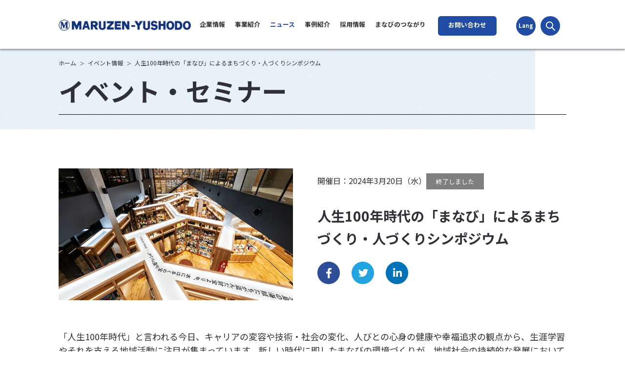

--- FILE ---
content_type: text/html
request_url: https://yushodo.maruzen.co.jp/event/20240320/
body_size: 46880
content:
<!DOCTYPE html>
<html lang="ja"><head><script type="text/javascript"> window.ga=window.ga||function(){(ga.q=ga.q||[]).push(arguments)};ga.l=+new Date; ga('create', 'UA-2866627-1', 'auto', {'allowLinker': true}); // Plugins ga('require', 'linker'); ga('linker:autoLink', ['yushodo.maruzen.co.jp']); ga('send', 'pageview'); </script><script async src="https://www.google-analytics.com/analytics.js"></script><script async src="https://www.googletagmanager.com/gtag/js?id=G-V7GB15KFTD"></script><script> window.dataLayer = window.dataLayer || []; function gtag(){dataLayer.push(arguments);} gtag('js', new Date()); gtag('config', 'G-V7GB15KFTD'); </script><meta charset="UTF-8"><meta name="viewport" content="width=device-width, user-scalable=yes"><meta http-equiv="X-UA-Compatible" content="ie=edge"><meta name="format-detection" content="telephone=no"><title>人生100年時代の「まなび」によるまちづくり・人づくりシンポジウム : 丸善雄松堂コーポレートサイト</title><meta name="author" content="丸善雄松堂"><meta property="og:image" content="/wp-content/uploads/2024/02/chenamiki20240226.jpg"><link rel="shortcut icon" href="/wp-content/themes/my/favicon.ico"><link rel="apple-touch-icon" sizes="180x180" href="/wp-content/themes/my/apple-touch-icon.png"><link rel="icon" type="image/png" sizes="32x32" href="/wp-content/themes/my/favicon-32x32.png"><link rel="icon" type="image/png" sizes="16x16" href="/wp-content/themes/my/favicon-16x16.png"><link rel="manifest" href="/wp-content/themes/my/manifest.json"><link rel="stylesheet" href="/wp-content/themes/my/common/css/reset.css"><link href="https://fonts.googleapis.com/css2?family=Noto+Sans+JP:wght@400;700&display=swap" rel="stylesheet"><link rel="stylesheet" type="text/css" href="https://cdn.jsdelivr.net/npm/slick-carousel@1.8.1/slick/slick-theme.css"><link rel="stylesheet" type="text/css" href="https://cdn.jsdelivr.net/npm/slick-carousel@1.8.1/slick/slick.css"><link href="/wp-content/themes/my/common/css/style-sp.css?1749538052" rel="stylesheet" type="text/css" media="(min-width: 320px) and (max-width: 639px)"><link href="/wp-content/themes/my/common/css/style-pc.css?1752655370" rel="stylesheet" type="text/css" media="(min-width: 640px) and (max-width: 1039px)"><link href="/wp-content/themes/my/common/css/style-pc.css?1752655370" rel="stylesheet" type="text/css" media="(min-width: 1040px)"><link rel="stylesheet" id="wpfront-scroll-top-css" href="/wp-content/plugins/wpfront-scroll-top/css/wpfront-scroll-top.min.css" type="text/css" media="all"><script type="text/javascript" src="/wp-content/themes/my/common/js/jquery-3.5.0.min.js"></script><script src="https://d.shutto-translation.com/trans.js?id=1225"></script><meta name="robots" content="max-image-preview:large"><link rel="dns-prefetch" href="//ajax.googleapis.com"><link rel="dns-prefetch" href="//cdnjs.cloudflare.com"><style id="wp-img-auto-sizes-contain-inline-css" type="text/css">
img:is([sizes=auto i],[sizes^="auto," i]){contain-intrinsic-size:3000px 1500px}
/*# sourceURL=wp-img-auto-sizes-contain-inline-css */
</style><style id="classic-theme-styles-inline-css" type="text/css">
/*! This file is auto-generated */
.wp-block-button__link{color:#fff;background-color:#32373c;border-radius:9999px;box-shadow:none;text-decoration:none;padding:calc(.667em + 2px) calc(1.333em + 2px);font-size:1.125em}.wp-block-file__button{background:#32373c;color:#fff;text-decoration:none}
/*# sourceURL=/wp-includes/css/classic-themes.min.css */
</style><script type="text/javascript" src="https://ajax.googleapis.com/ajax/libs/jquery/3.4.1/jquery.min.js?ver=3.4.1" id="jquery-js"></script><script type="text/javascript" src="//cdnjs.cloudflare.com/ajax/libs/jquery-easing/1.4.1/jquery.easing.min.js?ver=6.9" id="jquery-easing-js"></script><style id="global-styles-inline-css" type="text/css">
:root{--wp--preset--aspect-ratio--square: 1;--wp--preset--aspect-ratio--4-3: 4/3;--wp--preset--aspect-ratio--3-4: 3/4;--wp--preset--aspect-ratio--3-2: 3/2;--wp--preset--aspect-ratio--2-3: 2/3;--wp--preset--aspect-ratio--16-9: 16/9;--wp--preset--aspect-ratio--9-16: 9/16;--wp--preset--color--black: #000000;--wp--preset--color--cyan-bluish-gray: #abb8c3;--wp--preset--color--white: #ffffff;--wp--preset--color--pale-pink: #f78da7;--wp--preset--color--vivid-red: #cf2e2e;--wp--preset--color--luminous-vivid-orange: #ff6900;--wp--preset--color--luminous-vivid-amber: #fcb900;--wp--preset--color--light-green-cyan: #7bdcb5;--wp--preset--color--vivid-green-cyan: #00d084;--wp--preset--color--pale-cyan-blue: #8ed1fc;--wp--preset--color--vivid-cyan-blue: #0693e3;--wp--preset--color--vivid-purple: #9b51e0;--wp--preset--gradient--vivid-cyan-blue-to-vivid-purple: linear-gradient(135deg,rgb(6,147,227) 0%,rgb(155,81,224) 100%);--wp--preset--gradient--light-green-cyan-to-vivid-green-cyan: linear-gradient(135deg,rgb(122,220,180) 0%,rgb(0,208,130) 100%);--wp--preset--gradient--luminous-vivid-amber-to-luminous-vivid-orange: linear-gradient(135deg,rgb(252,185,0) 0%,rgb(255,105,0) 100%);--wp--preset--gradient--luminous-vivid-orange-to-vivid-red: linear-gradient(135deg,rgb(255,105,0) 0%,rgb(207,46,46) 100%);--wp--preset--gradient--very-light-gray-to-cyan-bluish-gray: linear-gradient(135deg,rgb(238,238,238) 0%,rgb(169,184,195) 100%);--wp--preset--gradient--cool-to-warm-spectrum: linear-gradient(135deg,rgb(74,234,220) 0%,rgb(151,120,209) 20%,rgb(207,42,186) 40%,rgb(238,44,130) 60%,rgb(251,105,98) 80%,rgb(254,248,76) 100%);--wp--preset--gradient--blush-light-purple: linear-gradient(135deg,rgb(255,206,236) 0%,rgb(152,150,240) 100%);--wp--preset--gradient--blush-bordeaux: linear-gradient(135deg,rgb(254,205,165) 0%,rgb(254,45,45) 50%,rgb(107,0,62) 100%);--wp--preset--gradient--luminous-dusk: linear-gradient(135deg,rgb(255,203,112) 0%,rgb(199,81,192) 50%,rgb(65,88,208) 100%);--wp--preset--gradient--pale-ocean: linear-gradient(135deg,rgb(255,245,203) 0%,rgb(182,227,212) 50%,rgb(51,167,181) 100%);--wp--preset--gradient--electric-grass: linear-gradient(135deg,rgb(202,248,128) 0%,rgb(113,206,126) 100%);--wp--preset--gradient--midnight: linear-gradient(135deg,rgb(2,3,129) 0%,rgb(40,116,252) 100%);--wp--preset--font-size--small: 13px;--wp--preset--font-size--medium: 20px;--wp--preset--font-size--large: 36px;--wp--preset--font-size--x-large: 42px;--wp--preset--spacing--20: 0.44rem;--wp--preset--spacing--30: 0.67rem;--wp--preset--spacing--40: 1rem;--wp--preset--spacing--50: 1.5rem;--wp--preset--spacing--60: 2.25rem;--wp--preset--spacing--70: 3.38rem;--wp--preset--spacing--80: 5.06rem;--wp--preset--shadow--natural: 6px 6px 9px rgba(0, 0, 0, 0.2);--wp--preset--shadow--deep: 12px 12px 50px rgba(0, 0, 0, 0.4);--wp--preset--shadow--sharp: 6px 6px 0px rgba(0, 0, 0, 0.2);--wp--preset--shadow--outlined: 6px 6px 0px -3px rgb(255, 255, 255), 6px 6px rgb(0, 0, 0);--wp--preset--shadow--crisp: 6px 6px 0px rgb(0, 0, 0);}:where(.is-layout-flex){gap: 0.5em;}:where(.is-layout-grid){gap: 0.5em;}body .is-layout-flex{display: flex;}.is-layout-flex{flex-wrap: wrap;align-items: center;}.is-layout-flex > :is(*, div){margin: 0;}body .is-layout-grid{display: grid;}.is-layout-grid > :is(*, div){margin: 0;}:where(.wp-block-columns.is-layout-flex){gap: 2em;}:where(.wp-block-columns.is-layout-grid){gap: 2em;}:where(.wp-block-post-template.is-layout-flex){gap: 1.25em;}:where(.wp-block-post-template.is-layout-grid){gap: 1.25em;}.has-black-color{color: var(--wp--preset--color--black) !important;}.has-cyan-bluish-gray-color{color: var(--wp--preset--color--cyan-bluish-gray) !important;}.has-white-color{color: var(--wp--preset--color--white) !important;}.has-pale-pink-color{color: var(--wp--preset--color--pale-pink) !important;}.has-vivid-red-color{color: var(--wp--preset--color--vivid-red) !important;}.has-luminous-vivid-orange-color{color: var(--wp--preset--color--luminous-vivid-orange) !important;}.has-luminous-vivid-amber-color{color: var(--wp--preset--color--luminous-vivid-amber) !important;}.has-light-green-cyan-color{color: var(--wp--preset--color--light-green-cyan) !important;}.has-vivid-green-cyan-color{color: var(--wp--preset--color--vivid-green-cyan) !important;}.has-pale-cyan-blue-color{color: var(--wp--preset--color--pale-cyan-blue) !important;}.has-vivid-cyan-blue-color{color: var(--wp--preset--color--vivid-cyan-blue) !important;}.has-vivid-purple-color{color: var(--wp--preset--color--vivid-purple) !important;}.has-black-background-color{background-color: var(--wp--preset--color--black) !important;}.has-cyan-bluish-gray-background-color{background-color: var(--wp--preset--color--cyan-bluish-gray) !important;}.has-white-background-color{background-color: var(--wp--preset--color--white) !important;}.has-pale-pink-background-color{background-color: var(--wp--preset--color--pale-pink) !important;}.has-vivid-red-background-color{background-color: var(--wp--preset--color--vivid-red) !important;}.has-luminous-vivid-orange-background-color{background-color: var(--wp--preset--color--luminous-vivid-orange) !important;}.has-luminous-vivid-amber-background-color{background-color: var(--wp--preset--color--luminous-vivid-amber) !important;}.has-light-green-cyan-background-color{background-color: var(--wp--preset--color--light-green-cyan) !important;}.has-vivid-green-cyan-background-color{background-color: var(--wp--preset--color--vivid-green-cyan) !important;}.has-pale-cyan-blue-background-color{background-color: var(--wp--preset--color--pale-cyan-blue) !important;}.has-vivid-cyan-blue-background-color{background-color: var(--wp--preset--color--vivid-cyan-blue) !important;}.has-vivid-purple-background-color{background-color: var(--wp--preset--color--vivid-purple) !important;}.has-black-border-color{border-color: var(--wp--preset--color--black) !important;}.has-cyan-bluish-gray-border-color{border-color: var(--wp--preset--color--cyan-bluish-gray) !important;}.has-white-border-color{border-color: var(--wp--preset--color--white) !important;}.has-pale-pink-border-color{border-color: var(--wp--preset--color--pale-pink) !important;}.has-vivid-red-border-color{border-color: var(--wp--preset--color--vivid-red) !important;}.has-luminous-vivid-orange-border-color{border-color: var(--wp--preset--color--luminous-vivid-orange) !important;}.has-luminous-vivid-amber-border-color{border-color: var(--wp--preset--color--luminous-vivid-amber) !important;}.has-light-green-cyan-border-color{border-color: var(--wp--preset--color--light-green-cyan) !important;}.has-vivid-green-cyan-border-color{border-color: var(--wp--preset--color--vivid-green-cyan) !important;}.has-pale-cyan-blue-border-color{border-color: var(--wp--preset--color--pale-cyan-blue) !important;}.has-vivid-cyan-blue-border-color{border-color: var(--wp--preset--color--vivid-cyan-blue) !important;}.has-vivid-purple-border-color{border-color: var(--wp--preset--color--vivid-purple) !important;}.has-vivid-cyan-blue-to-vivid-purple-gradient-background{background: var(--wp--preset--gradient--vivid-cyan-blue-to-vivid-purple) !important;}.has-light-green-cyan-to-vivid-green-cyan-gradient-background{background: var(--wp--preset--gradient--light-green-cyan-to-vivid-green-cyan) !important;}.has-luminous-vivid-amber-to-luminous-vivid-orange-gradient-background{background: var(--wp--preset--gradient--luminous-vivid-amber-to-luminous-vivid-orange) !important;}.has-luminous-vivid-orange-to-vivid-red-gradient-background{background: var(--wp--preset--gradient--luminous-vivid-orange-to-vivid-red) !important;}.has-very-light-gray-to-cyan-bluish-gray-gradient-background{background: var(--wp--preset--gradient--very-light-gray-to-cyan-bluish-gray) !important;}.has-cool-to-warm-spectrum-gradient-background{background: var(--wp--preset--gradient--cool-to-warm-spectrum) !important;}.has-blush-light-purple-gradient-background{background: var(--wp--preset--gradient--blush-light-purple) !important;}.has-blush-bordeaux-gradient-background{background: var(--wp--preset--gradient--blush-bordeaux) !important;}.has-luminous-dusk-gradient-background{background: var(--wp--preset--gradient--luminous-dusk) !important;}.has-pale-ocean-gradient-background{background: var(--wp--preset--gradient--pale-ocean) !important;}.has-electric-grass-gradient-background{background: var(--wp--preset--gradient--electric-grass) !important;}.has-midnight-gradient-background{background: var(--wp--preset--gradient--midnight) !important;}.has-small-font-size{font-size: var(--wp--preset--font-size--small) !important;}.has-medium-font-size{font-size: var(--wp--preset--font-size--medium) !important;}.has-large-font-size{font-size: var(--wp--preset--font-size--large) !important;}.has-x-large-font-size{font-size: var(--wp--preset--font-size--x-large) !important;}
/*# sourceURL=global-styles-inline-css */
</style></head><body id="single-news">

  <header><div class="wrapper">

  <h1><a href="/">丸善雄松堂</a></h1>

        <nav id="nav-pagetop"><h2>menu</h2>
          <ul class="menu-l1"><li class="about">
              <h3><a href="/corp/">企業情報</a></h3>
              <ul class="menu-l2 menu-about"><li><a href="/corp/story/">経営理念・ブランド方針</a></li>
                <li><a href="/corp/ceo/">トップメッセージ</a></li>
                <li><a href="/corp/outline/">会社概要／役員一覧</a></li>
                <li><a href="/corp/org/">組織図</a></li>
                <li><a href="/corp/cg/">コーポレート・ガバナンス</a></li>
                <li><a href="/corp/bases/">営業拠点一覧</a></li>
                <li><a href="/corp/group/">グループ企業一覧</a></li>
                <li><a href="/corp/history/">丸善雄松堂の歴史</a></li>
                <li><a href="/corp/data/">数字で見る丸善雄松堂</a></li>
				<li><a href="/corp/word/">言葉で知る丸善雄松堂</a></li>
                <li><a href="/corp/notification/">電子公告／決算公告</a></li>
                <li><a href="/corp/gakuto/">學鐙</a></li>
              </ul></li>
            <li class="business">
              <h3><a href="/#business">事業紹介</a></h3>
              <ul class="menu-l2 menu-business"><li><a href="/planning/">まなびの場の企画・運営</a></li>
                <li><a href="/contents/">まなびのコンテンツ</a></li>
                <li><a href="/space/">まなびの空間づくり</a></li>
              </ul></li>
            <li class="news">
              <h3><a href="/#event-list" class="current">ニュース</a></h3>
            <ul class="menu-l2 menu-news"><li><a href="/release/">ニュースリリース・お知らせ</a></li>
              <li><a href="/event/">イベント・セミナー</a></li>
            </ul></li>
            <li class="cases">
              <h3><a href="/#case">事例紹介</a></h3>
	          <ul class="menu-l2 menu-cases"><li><a href="/case/">サービス事例紹介</a></li>
	            <li><a href="/space/works/">施工実績紹介</a></li>
	          </ul></li>
            <li class="recruit">
              <h3><a href="/recruit/">採用情報</a></h3>
              <ul class="menu-l2 menu-recruit"><li><a href="/recruit/graduate/">新卒採用</a></li>
                <li><a href="/recruit/career/">キャリア採用</a></li>
                <li><a href="/recruit/barrierfree/">障がい者採用</a></li>
				  <li><a href="https://yushodo.maruzen-staff.net/jobfind-pc/" target="_blank" class="externallink">図書館・文化施設等のスタッフ採用</a></li>
              </ul></li>
			<li class="tsunagari">
              <h3><a href="/manabi_tsunagari/">まなびのつながり</a></h3>
            </li>
            <li class="contact">
              <a href="/inquiry/">お問い合わせ</a>
            </li>
          <li class="lang">
            <a href="#">Lang</a>
            <ul class="menu-l2 menu-lang"><li><a href="#" data-stt-changelang="ja" data-stt-ignore class="current">JA</a></li>
            <li><a href="" data-stt-changelang="en" data-stt-ignore>EN</a></li>
            <li><a href="#" data-stt-changelang="zh-CN" data-stt-ignore>简体</a></li>
            <li><a href="#" data-stt-changelang="zh-TW" data-stt-ignore>繁体</a></li>
            </ul></li>
            <li class="search">
              <a href="#">検索</a>
              <div class="menu-l2 menu-search">
                <form class="" action="/search/" method="get">
                  <input type="hidden" name="collection" value="maruzen"><input type="text" name="query" value="" placeholder="キーワードを入力してください"><button type="submit" name="button">検索</button>
                </form>
              </div>
            </li>
          </ul><div class="header-nav-burger">
            <a>
              ≡
            </a>
          </div>
        </nav></div>

<div id="submenu" class="about">
<div class="wrapper">
  <h3><a href="/corp/">企業情報</a></h3>
  <ul class="menu-l2 menu-about"><li><a href="/corp/story/">経営理念・ブランド方針</a></li>
    <li><a href="/corp/ceo/">トップメッセージ</a></li>
    <li><a href="/corp/outline.html">会社概要／役員一覧</a></li>
    <li><a href="/corp/org/">組織図</a></li>
    <li><a href="/corp/cg/">コーポレート・ガバナンス</a></li>
    <li><a href="/corp/bases/">営業拠点一覧</a></li>
    <li><a href="/corp/group.html">グループ企業一覧</a></li>
    <li><a href="/corp/history/">丸善雄松堂の歴史</a></li>
    <li><a href="/corp/data/">数字で見る丸善雄松堂</a></li>
	<li><a href="/corp/word/">言葉で知る丸善雄松堂</a></li>
    <li><a href="/ir/notification/">電子公告／決算公告</a></li>
  </ul></div>
</div>
<div class="js_verlay"></div>


  <div id="nav-sp">
  <nav><div class="menu-l2 menu-search">
      <form class="" action="/search/" method="get">
        <input type="hidden" name="collection" value="maruzen"><input type="text" name="query" value="" placeholder="キーワードを入力してください"><button type="submit" name="button">検索</button>
      </form>
    </div>
    <ul class="menu-l1"><li class="about">
        <h3><a href="/corp/">企業情報</a></h3>
        <div class="js_category-menu">
			<ul class="menu-l2 menu-about"><li><a href="/corp/">企業情報トップ</a></li>
          <li><a href="/corp/story/">経営理念・ブランド方針</a></li>
          <li><a href="/corp/ceo/">トップメッセージ</a></li>
          <li><a href="/corp/outline/">会社概要／役員一覧</a></li>
          <li><a href="/corp/org/">組織図</a></li>
          <li><a href="/corp/cg/">コーポレート・ガバナンス</a></li>
          <li><a href="/corp/bases/">営業拠点一覧</a></li>
          <li><a href="/corp/group/">グループ企業一覧</a></li>
          <li><a href="/corp/history/">丸善雄松堂の歴史</a></li>
          <li><a href="/corp/data/">数字で見る丸善雄松堂</a></li>
          <li><a href="/corp/word/">言葉で知る丸善雄松堂</a></li>
          <li><a href="/corp/notification/">電子公告／決算公告</a></li>
          <li><a href="/corp/gakuto/">學鐙</a></li>
        </ul></div>
      </li>
      <li class="business">
        <h3><a href="/#business">事業紹介</a></h3>
        <div class="js_category-menu">
        <ul class="menu-l2 menu-business"><li><a href="/planning/">まなびの場の企画・運営</a></li>
          <li><a href="/contents/">まなびのコンテンツ</a></li>
          <li><a href="/space/">まなびの空間づくり</a></li>
        </ul></div>
      </li>
      <li class="cases">
        <h3><a href="/#case">事例紹介</a></h3>
        <div class="js_category-menu">
        <ul class="menu-l2 menu-case"><li><a href="/#case">事例紹介</a></li>
	      <li><a href="/case/">サービス事例紹介</a></li>
	      <li><a href="/space/works/">施工実績紹介</a></li>
        </ul></div>
      </li>
      <li class="release">
        <h3><a href="/#event-list">ニュース</a></h3>
        <div class="js_category-menu">
        <ul class="menu-l2 menu-about"><li><a href="/release/">ニュースリリース・お知らせ</a></li>
          <li><a href="/event/">イベント・セミナー</a></li>
        </ul></div>
      </li>
      <li class="recruit">
        <h3><a href="/recruit/">採用情報</a></h3>
        <div class="js_category-menu">
        <ul class="menu-l2 menu-recruit"><li><a href="/recruit/">採用情報トップ</a></li>
          <li><a href="/recruit/graduate/">新卒採用</a></li>
          <li><a href="/recruit/career/">キャリア採用</a></li>
          <li><a href="/recruit/barrierfree/">障がい者採用</a></li>
          <li><a href="https://yushodo.maruzen-staff.net/jobfind-pc/" target="_blank" class="externallink">図書館・文化施設等の<br>スタッフ採用</a></li>
        </ul></div>
      </li>
      <li class="tsunagari">
		  <h3><a href="/manabi_tsunagari/">まなびのつながり</a></h3>
      </li>


    </ul><div class="lang">
      <h3>Language</h3>
      <ul class="menu-l2 menu-lang"><li><a href="#" data-stt-changelang="ja" data-stt-ignore class="current">JA</a></li>
        <li><a href="" data-stt-changelang="en" data-stt-ignore>EN</a></li>
        <li><a href="#" data-stt-changelang="zh-CN" data-stt-ignore>简体</a></li>
        <li><a href="#" data-stt-changelang="zh-TW" data-stt-ignore>繁体</a></li>
      </ul></div>
  </nav></div>

  </header><div id="title-box">


 <article class="title"><div class="">
     <div class="bread">
       <div class="breadcrumbs" typeof="BreadcrumbList" vocab="https://schema.org/">
     
<span property="itemListElement" typeof="ListItem"><a property="item" typeof="WebPage" href="/" class="home"><span property="name">ホーム</span></a><meta property="position" content="1"></span> ＞ <span property="itemListElement" typeof="ListItem"><a property="item" typeof="WebPage" title="Go to the イベント情報 category archives." href="/event/" class="taxonomy category"><span property="name">イベント情報</span></a><meta property="position" content="2"></span> ＞ <span property="itemListElement" typeof="ListItem"><span property="name" class="post post-post current-item">人生100年時代の「まなび」によるまちづくり・人づくりシンポジウム</span><meta property="url" content="/event/20240320/"><meta property="position" content="3"></span>       </div>
     </div>
     <h1>イベント・セミナー</h1>
   </div>
 </article></div>

   <article class="lead"><div class="lead-box">
       <div class="lead-box-left"><img src="/wp-content/uploads/2024/02/chenamiki20240226.jpg" width="480" alt=""></div>
       <div class="lead-box-right">
                  		   <p class="date">開催日：2024年3月20日（水）<span class="end">終了しました</span></p>
                    <h2>人生100年時代の「まなび」によるまちづくり・人づくりシンポジウム</h2>
         <div class="social">
           <ul><li class="facebook"><a href="http://www.facebook.com/share.php?u=https%3A%2F%2Fyushodo.maruzen.co.jp%2Fevent%2F20240320%2F&t=%E4%BA%BA%E7%94%9F100%E5%B9%B4%E6%99%82%E4%BB%A3%E3%81%AE%E3%80%8C%E3%81%BE%E3%81%AA%E3%81%B3%E3%80%8D%E3%81%AB%E3%82%88%E3%82%8B%E3%81%BE%E3%81%A1%E3%81%A5%E3%81%8F%E3%82%8A%E3%83%BB%E4%BA%BA%E3%81%A5%E3%81%8F%E3%82%8A%E3%82%B7%E3%83%B3%E3%83%9D%E3%82%B8%E3%82%A6%E3%83%A0" target="_blank" rel="nofollow"><img src="/wp-content/themes/my/common/img/ico_facebook.png" width="46" height="46" alt="facebook"></a></li>
             <li class="twitter"><a href="https://twitter.com/intent/tweet?text=%E4%BA%BA%E7%94%9F100%E5%B9%B4%E6%99%82%E4%BB%A3%E3%81%AE%E3%80%8C%E3%81%BE%E3%81%AA%E3%81%B3%E3%80%8D%E3%81%AB%E3%82%88%E3%82%8B%E3%81%BE%E3%81%A1%E3%81%A5%E3%81%8F%E3%82%8A%E3%83%BB%E4%BA%BA%E3%81%A5%E3%81%8F%E3%82%8A%E3%82%B7%E3%83%B3%E3%83%9D%E3%82%B8%E3%82%A6%E3%83%A0&url=https%3A%2F%2Fyushodo.maruzen.co.jp%2Fevent%2F20240320%2F" target="_blank" rel="nofollow"><img src="/wp-content/themes/my/common/img/ico_twitter.png" width="46" height="46" alt="twitter"></a></li>
             <li class="linkedin"><a href="http://www.linkedin.com/shareArticle?mini=true&url=https%3A%2F%2Fyushodo.maruzen.co.jp%2Fevent%2F20240320%2F" target="_blank" rel="nofollow"><img src="/wp-content/themes/my/common/img/ico_linkedin.png" width="46" height="46" alt="linkedin"></a></li>
           </ul></div>

       </div>
     </div>
     <div class="lead-text">
       <p>「人生100年時代」と言われる今日、キャリアの変容や技術・社会の変化、人びとの心身の健康や幸福追求の観点から、生涯学習やそれを支える地域活動に注目が集まっています。新しい時代に即したまなびの環境づくりが、地域社会の持続的な発展において重視される中、本シンポジウムは、地域の「まなび」を支える産官学民の先進的な事例に取り組む関係者に講演頂き、また地域社会の発展を促進するアイディアについて共有し合う場として企画をいたしました。持続可能な未来を築くための新たな視点の提供、ともに考えるきっかけとなれば幸いです。</p>
     </div>
   </article><article class="event-info"><div>
       <div class="dl-table">
         <dl class=""><dt>イベント名</dt>
           <dd>人生100年時代の「まなび」によるまちづくり・人づくりシンポジウム</dd>
         </dl><dl class=""><dt>日時</dt>
			 <dd>2024年3月20日（水）<br>13：00～17：10　※17：45～「ちえなみき」見学ツアー（希望者のみ）</dd>
         </dl><dl class=""><dt>会場</dt>
           <dd>プラザ萬象　小ホール （福井県敦賀市東洋町1番1号）<br>※本イベントは敦賀市公式YouTubeでのリアルタイム配信も予定しております　（詳細は「お申込み」欄中の敦賀市イベントページにてご覧ください）　</dd>
         </dl><dl class=""><dt>参加費</dt>
			<dd>無料<br>定員：200名（先着順）</dd>
		   </dl><dl class=""><dt>主催</dt>
			<dd>主催：敦賀市<br>共催：福井大学教育学部・嶺南地域共創センター、放送大学福井学習センター、丸善雄松堂株式会社</dd>
		   </dl><dl class=""><dt>お申し込み</dt>
                        <dd>終了しました</dd>
                      </dl></div>
     </div>
   </article><article class="text"><div>
       <h3>イベント詳細</h3>
              <h4>【シンポジウム映像公開中】</h4>
                                    <div class=""><p><strong>シンポジウム前半<br>
・00:29:30～　基調講演A「”まなび”の変革　～VUCAの時代の学びと“まち”づくり・“ひと”づくり～」<br>
・01:04:15～　 基調講演B「人生100年時代の地域社会におけるまなびの役割」<br>
・01:42:52～　 講演C「STEAM教育による未来に向けての人づくり」</strong></p>
<p><iframe title="YouTube video player" src="https://www.youtube.com/embed/4ZBFo4iaC5Q?si=1taxd50xmwUq8IZ1&start=1403" width="560" height="315" frameborder="0" allowfullscreen="allowfullscreen"></iframe></p>
<p> </p>
<p><strong>シンポジウム後半<br>
・00:00:00～　講演D「三股町のまちづくりライフ～まなびで光る人とまち～」<br>
・00:29:25～　 パネルディスカッション「まなびによるまちづくりの未来～「地域文脈のまなび」づくりとその資源化モデルを考える」</strong></p>
<p><iframe title="YouTube video player" src="https://www.youtube.com/embed/7hu0eRWrXxs?si=zrhG0R_vAV7b0j-N" width="560" height="315" frameborder="0" allowfullscreen="allowfullscreen"></iframe></p>
<p> </p>
</div>
                             <h4>プログラム</h4>
                                    <div class=""><p>12：15　　　　　　　 　 開場<br>
13：00ー13：10（10分） 開会挨拶<br>
13：10ー13：40（30分） 基調講演A「”まなび”の変革　～VUCAの時代の学びと“まち”づくり・“ひと”づくり～」<br>
13：40ー14：20（40分） 基調講演B「人生100年時代の地域社会におけるまなびの役割」<br>
14：20ー14：55（35分） 講演C「STEAM教育による未来に向けての人づくり」<br>
＜＜休憩＞＞<br>
15：10ー15：45（35分） 講演D「三股町のまちづくりライフ～まなびで光る人とまち～」<br>
15：45ー17：00（75分） パネルディスカッション「まなびによるまちづくりの未来～「地域文脈のまなび」づくりとその資源化モデルを考える」<br>
17：00ー17：10 　　　　閉会の辞</p>
<p>17：45 より敦賀市知育・啓発施設「ちえなみき」見学ツアーを実施いたします（希望者のみ)<br>
（※各講演タイトルは変更となる可能性がございます）</p>
<p>シンポジウム当日、プラザ萬象 ロビーにおいて敦賀市の取り組みや知育・啓発施設「ちえなみき」のご紹介、また福井大学教育学部生による学習活動の成果等の展示を予定しております（ロビー展示はシンポジウムのお申込者以外もご覧いただけます）</p>
</div>
                                                   <div class=""><div style="border: #003894 solid 1px; border-left: #003894 solid 10px; padding: 20px; background: #fff; font-size: 100%;"><strong>■基調講演A（13：10ー13：30）　“まなび”の変革　～VUCAの時代の学びと“まち”づくり・“ひと”づくり～</strong></div>
<p>社会が大きく変容している中で、持続可能なまちづくりを考えていくことは喫緊な課題です。<br>
この社会の大きな変容は私たちの“まなび”の在り方にも変革をもたらしています。<br>
これからの時代の“まなび”を皆さんとともに考え、“新しいまなび”が“ひとづくり”に、更には持続可能な“まちづくり”にどう関わるのかについて考えていきたいと思います。</p>
<p><strong>【登壇者】</strong></p>
<div class="flex">
<div id="photo"><img fetchpriority="high" decoding="async" class="alignnone wp-image-12438" src="/wp-content/uploads/2024/02/kishi_a.jpg" alt="岸俊行先生" width="197" height="263"></div>
<div class="discription">
<p><strong>岸　俊行（きし としゆき）先生</strong><br><strong>福井大学 学術研究院教育・人文社会系部門 教授/放送大学　福井学習センター　客員教員</strong><br>
東京都出身。2006年早稲田大学大学院人間科学研究科博士後期課程単位取得退学、博士（人間科学）（早稲田大学）。2007年に早稲田大学人間科学学術院助手に着任、2010 年に福井大学教育学地域科学部准教授として着任、2022年より福井大学学術研究院教育・人文社会系部門教授。<br>
専門は教育心理学、教育工学。心理学的アプローチから様々な教育プログラムについて研究している。</p>
</div>
</div>
<div class="flex">
<div id="photo"><img decoding="async" class="alignnone wp-image-12439" src="/wp-content/uploads/2024/02/onoda_a.jpg" alt="小野田　信春先生" width="198" height="265"></div>
<div class="discription">
<p><strong>小野田　信春（おのだ　のぶはる）先生</strong><br><strong>放送大学福井学習センター所長</strong><br>
大阪府出身。1983年大阪大学大学院理学研究科博士課程修了、理学博士（大阪大学）。1984年に福井大学教育学部助教授として着任、1998年同教授、1999年福井大学工学部教授を経て、2020年より放送大学福井学習センター所長。<br>
専門は数学、より詳しくはアフィン代数幾何学に関連する可換環論の研究に従事している。</p>
</div>
</div>
<p> </p>
<div style="border: #003894 solid 1px; border-left: #003894 solid 10px; padding: 20px; background: #fff; font-size: 100%;"><strong><strong>■基調講演B（13：30ー14：10）　人生100年時代の地域社会におけるまなびの役割</strong></strong></div>
<p>新幹線開業効果を一過性で終わらせない、地域に根差した持続可能な居場所づくりとは。官民連携による公的不動産の活用手法と持続的資金スキーム。知育・啓発施設ちえなみきが標榜する知的文化資本を育むコモンズ（共有地・共有知）の諸様態と、そこから生まれた活動の一端として、今年度、実施した福大生による「共読」「共育」を通した知のまちづくりの実践的記録。</p>
<p><strong>【登壇者】</strong></p>
<div class="flex">
<div id="photo"><img decoding="async" class="alignnone wp-image-12409" src="/wp-content/uploads/2024/02/tsuruga_ogawa.jpg" alt="敦賀市 小川部長" width="194" height="258"></div>
<div class="discription">
<p><strong>小川　明（おがわ　あきら）氏</strong><br><strong>敦賀市　都市整備部長</strong><br>
1989年、敦賀市役所に入庁。都市整備部駅周辺整備課長、同部政策幹等を経て、2019年から現職。<br>
北陸新幹線敦賀開業に向けた駅周辺の施設整備や国道８号の歩行者利便増進道路（通称：ほこみち）の指定等を手掛け、なかでも2022年9月に開業したTSURUGA　POLT　SQUARE　”otta”に入居している全国初の公設民営書店「ちえなみき」は、年間30万人の来場を記録するなど好評を博している。</p>
</div>
</div>
<div class="flex">
<div id="photo"><img decoding="async" class="alignnone wp-image-12419" src="/wp-content/uploads/2024/02/kasei_B.png" alt="" width="194" height="270"></div>
<div class="discription">
<p><strong>嘉瀬井　恵子（かせい　けいこ）氏</strong><br><strong>福井大学地域創生推進本部　特命講師</strong><br>
日本興業銀行を経て、立教大学大学院博士後期課程修了。社会デザイン学博士。研究分野は、ローカリズム、合意形成、近現代の農村生活史。2022年10月福井大学に着任。学問領域の垣根を越え、未来の社会を「共に」「創る」活動に取り組む。地域の中の知をつなぎ、多様な人々の思いや価値観を諒解し合う、持続可能な地域社会の実装を研究テーマとする。</p>
</div>
</div>
<p> </p>
<div style="border: #003894 solid 1px; border-left: #003894 solid 10px; padding: 20px; background: #fff; font-size: 100%;"><strong><strong>■講演C（14：10ー14：50）　STEAM教育による未来に向けての人づくり</strong></strong></div>
<p>善通寺市では、「住んでみたい・住みつづけたいまち」を目指して、各種施策を推進していますが、未来を生きる子供たちに、「自ら課題を見つけ、考え解決していく能力」や「新しい価値を創造する能力」を身に付けてもらうことで、将来の「魅力あるまちづくり」に取り組んでもらいたいと考えSTEAM教育を実施しています。</p>
<p><strong>【登壇者】</strong></p>
<div class="flex">
<div id="photo"><img decoding="async" class="alignnone wp-image-12411" src="/wp-content/uploads/2024/02/ando.jpg" alt="安藤先生" width="197" height="211"></div>
<div class="discription">
<p><strong>安藤　孝泰（あんどう　たかやす）氏</strong><br><strong>香川県善通寺市教育長</strong><br>
1962年生まれ。香川県出身。中京大学卒業後、香川県で教職に就く（中学校社会科教員）。<br>
2012年、香川県教育委員会事務局西部教育事務所主任指導主事。<br>
2014年、善通寺市立東中学校長を経て、2022年5月より現職。</p>
</div>
</div>
<p> </p>
<div style="border: #003894 solid 1px; border-left: #003894 solid 10px; padding: 20px; background: #fff; font-size: 100%;"><strong><strong>■講演D（15：05ー15：45）　三股町のまちづくりライフ～まなびで光る人とまち～</strong></strong></div>
<p>「町民とともに考え、町民とともに進める」をスローガンに、町有地活用事業として交流拠点整備に取り組んでいます。「町民の暮らし」をターゲットに居心地の良いたまり場づくりを目指して検討するなか、学びの意識を持ちながら主体的に関わる方々のマインドに変化が起きています。講演では、みまたのまちづくりの息づかいをお伝えします<br><strong>【登壇者】</strong></p>
<div class="flex">
<div id="photo"><img decoding="async" class="alignnone wp-image-12414" src="/wp-content/uploads/2024/02/kawano_mimata.jpg" alt="三股町　河野氏" width="196" height="205"></div>
<div class="discription">
<p><strong>河野　藤吉　(かわの　ふじよし）氏</strong><br><strong>宮崎県三股町　企画商工課　施設推進係　係長</strong><br>
1975年4月宮崎県日南市に生まれ、日南高校から愛媛大学に進学し日本語学を学ぶ。2001年4月三股町役場入庁。上下水道や都市計画を経て2019年度から交流拠点施設推進室、今に至る。三股町にまちづくり文化を花開かせるべく、町民とともに取り組んでいる。すきま時間で年50冊ほど本を読む。</p>
</div>
</div>
<p> </p>
</div>
                                                   <div class=""><div style="border: #003894 solid 1px; border-left: #003894 solid 10px; padding: 20px; background: #fff; font-size: 100%;"><strong>パネルディスカッション<strong>（15：45ー17：00）　まなびによるまちづくりの未来～「地域文脈のまなび」づくりとその資源化モデルを考える</strong></strong></div>
<p><strong>【登壇者】</strong></p>
<p><strong>ファシリテーター</strong></p>
<div class="flex">
<div id="photo"><img decoding="async" class="alignnone wp-image-12443" src="/wp-content/uploads/2024/02/PD_yamamoto.jpg" alt="" width="198" height="259"></div>
<div class="discription">
<p><strong>山本　雄一朗 氏</strong><br><strong>三菱UFJリサーチ&コンサルティング　戦略コンサルティング部　兼　イノベーション＆インキュベーション部　プリンシパル</strong><br>
東京大学経済学部を卒業後、大手通信会社を経て、2017年より現職。新産業創造チームを統括し、戦略コンサルティングを軸としながらMUFG各社との機能連携を担当。<br>
スマートシティ・地域活性化を中心的な支援領域の1つとし、金融機関視点を踏まえた持続的なビジネスモデルやwell-beingとの接点等が含まれる案件に従事。</p>
</div>
</div>
<p><strong>パネリスト</strong><br>
岸　俊行 氏（福井大学 学術研究院教育・人文社会系部門 教授/放送大学　福井学習センター　客員教員）<br>
嘉瀬井　恵子 氏（福井大学地域創生推進本部　特命講師）<br>
小川　明 氏（敦賀市　都市整備部長）<br>
鈴木　康友（丸善雄松堂㈱　地域共育事業本部長）　他</p>
</div>
                             <h4>問い合わせ先</h4>
                                    <div class=""><p>地域共育事業本部（担当：小窪）<br>
Mail：mg-chiikikyoiku@maruzen.co.jp</p>
<p>【参考情報】<br>
ニュースリリース：<a href="https://yushodo.maruzen.co.jp/release/20240226/">大日本印刷と丸善雄松堂　福井県敦賀市と多面的な街づくりで連携協定を締結～デジタル技術や空間づくりの実績を活かし、市の文化や歴史に関する学びや観光の新体験を創出～</a></p>
<p>本イベントチラシ：<a href="/wp-content/uploads/2024/02/tsuruga_240228.pdf">人生100年時代の「まなび」によるまちづくり・人づくりシンポジウム（福井県敦賀市）</a></p>
</div>
                      </div>
     
   </article><article class="contact"><div>
     <p>本件に関するご質問・ご相談はお気軽にお問い合わせください。</p>
       <p class="button"><a href="/agreement/">お問い合わせ</a></p>
     </div>
   </article><nav id="bottom-nav-sitemap"><div class="wrapper">

    <div class="about">
      <h3>企業情報</h3>

      <ul><li><a href="/corp/story/">経営理念・ブランド方針</a></li>
        <li><a href="/corp/ceo/">トップメッセージ</a></li>
        <li><a href="/corp/outline/">会社概要／役員一覧</a></li>
        <li><a href="/corp/org/">組織図</a></li>
        <li><a href="/corp/cg/">コーポレート・ガバナンス</a></li>
        <li><a href="/corp/bases/">営業拠点一覧</a></li>
        <li><a href="/corp/group/">グループ企業一覧</a></li>
        <li><a href="/corp/history/">丸善雄松堂の歴史</a></li>
        <li><a href="/corp/data/">数字で見る丸善雄松堂</a></li>
		  <li><a href="/corp/word/">言葉で知る丸善雄松堂</a></li>
        <li><a href="/corp/notification/">電子公告／決算公告</a></li>
        <li><a href="/corp/gakuto/">學鐙</a></li>
      </ul></div>

    <div class="business">
      <h3>事業紹介</h3>

      <div class="business-col1">
		  <h4 class="business-h4-1"><a href="/planning/">まなびの場の企画・運営</a></h4>
        <ul><li><a href="/planning/planning-01/">組織の知的資源・資産の最適化と運用</a></li>
          <li><a href="/planning/planning-02/">学生生活の充実化</a></li>
          <li><a href="/planning/planning-03/">教育・研究機関、文化施設の質の向上と効率化</a></li>
          <li><a href="/planning/planning-04/">図書館サービスの質の向上と効率化</a></li>
          <li><a href="/planning/planning-05/">本とまなびを活用したコミュニティの創造・活性化</a></li>
        </ul><h4 class="business-h4-2"><a href="/space/">まなびの空間づくり</a></h4>
        <ul><li><a href="/space/works/">まなびの空間づくりの施工実績</a></li>
        </ul></div>
      <div class="business-col2">
		  <h4 class="business-h4-3"><a href="/contents/">まなびのコンテンツ</a></h4>
        <ul><li><a href="/contents/contents-01/">多様な学習体験・アクセシビリティの促進</a></li>
          <li><a href="/contents/contents-02/">研究・活動成果の発信</a></li>
          <li><a href="/contents/contents-03/">所蔵コレクションの構築</a></li>
          <li><a href="/contents/contents-04/">リカレント教育・生涯学習の促進</a></li>
          <li><a href="/contents/contents-05/">資料購入の業務効率化</a></li>
          <li><a href="/contents/contents-06/">資料の整理・管理・保存・発信</a></li>
        </ul></div>
    </div>
    <div class="news">
      <h3>ニュース</h3>
      <ul><li><a href="/event/">イベント情報</a></li>
		  <li><a href="/release/">ニュースリリース・お知らせ</a></li>
      </ul></div>
    <div class="recruit">
      <h3><a href="/recruit/">採用情報</a></h3>
      <ul><li><a href="/recruit/graduate/">新卒採用</a></li>
        <li><a href="/recruit/career/">キャリア採用</a></li>
        <li><a href="/recruit/barrierfree/">障がい者採用</a></li>
		<li><a href="https://yushodo.maruzen-staff.net/jobfind-pc/" target="_blank" class="externallink_white">図書館・文化施設等のスタッフ採用</a></li>
        <li><a href="/r-agreement/">採用に関するお問い合わせ</a></li>
      </ul><h3><a href="/manabi_tsunagari/">まなびのつながり</a></h3>
    </div>
  </div>
</nav><nav id="bottom-nav-footer"><div class="wrapper">
    <h3 class="bottom-nav-footer-logo"><a href="/">丸善雄松堂</a></h3>
    <ul><li class="bottom-nav-footer-sitemap"><a href="/sitemap/">サイトマップ</a></li>
      <li class="bottom-nav-footer-privacy"><a href="/privacy">プライバシーポリシー</a></li>
      <li class="bottom-nav-footer-help"><a href="/sitepolicy">ご利用にあたって</a></li>
    </ul></div>
</nav><footer><h3 id="h3-copyright">
      <a href="/">© MARUZEN-YUSHODO Co., Ltd. All Rights Reserved.</a>
    </h3>
  </footer><script type="speculationrules">
{"prefetch":[{"source":"document","where":{"and":[{"href_matches":"/*"},{"not":{"href_matches":["/wp-*.php","/wp-admin/*","/wp-content/uploads/*","/wp-content/*","/wp-content/plugins/*","/wp-content/themes/my/*","/*\\?(.+)"]}},{"not":{"selector_matches":"a[rel~=\"nofollow\"]"}},{"not":{"selector_matches":".no-prefetch, .no-prefetch a"}}]},"eagerness":"conservative"}]}
</script><div id="wpfront-scroll-top-container">
            <img src="/wp-content/uploads/2020/07/totop.png" alt=""></div>
                <script type="text/javascript">
            function wpfront_scroll_top_init() {
                if (typeof wpfront_scroll_top === "function" && typeof jQuery !== "undefined") {
                    wpfront_scroll_top({"scroll_offset":100,"button_width":0,"button_height":0,"button_opacity":0.8,"button_fade_duration":200,"scroll_duration":400,"location":1,"marginX":20,"marginY":100,"hide_iframe":false,"auto_hide":false,"auto_hide_after":2,"button_action":"top","button_action_element_selector":"","button_action_container_selector":"html, body","button_action_element_offset":0});
                } else {
                    setTimeout(wpfront_scroll_top_init, 100);
                }
            }
            wpfront_scroll_top_init();
        </script><script type="text/javascript">
					jQuery.noConflict();
					(
						function ( $ ) {
							$( function () {
								$( "area[href*=\\#],a[href*=\\#]:not([href=\\#]):not([href^='\\#tab']):not([href^='\\#quicktab']):not([href^='\\#pane'])" ).click( function () {
									if ( location.pathname.replace( /^\//, '' ) == this.pathname.replace( /^\//, '' ) && location.hostname == this.hostname ) {
										var target = $( this.hash );
										target = target.length ? target : $( '[name=' + this.hash.slice( 1 ) + ']' );
										if ( target.length ) {
											$( 'html,body' ).animate( {
												scrollTop: target.offset().top - 112											},900 , 'easeInSine' );
											return false;
										}
									}
								} );
							} );
						}
					)( jQuery );
				</script><script type="text/javascript" src="/wp-content/plugins/wpfront-scroll-top/js/wpfront-scroll-top.min.js"></script><script type="text/javascript" src="/wp-content/themes/my/common/js/script.js"></script><script type="text/javascript" src="/wp-content/themes/my/common/js/single-news.js"></script></body></html>


--- FILE ---
content_type: text/css
request_url: https://yushodo.maruzen.co.jp/wp-content/themes/my/common/css/style-pc.css?1752655370
body_size: 138100
content:
html, body, div, span, applet, object, iframe, h1, h2, h3, h4, h5, h6, p, blockquote, pre, a, abbr, acronym, address, big, cite, code, del, dfn, em, img, ins, kbd, q, s, samp, small, strike, strong, sub, sup, tt, var, b, u, i, center, dl, dt, dd, ol, ul, li, fieldset, form, label, legend, table, caption, tbody, tfoot, thead, tr, th, td, article, aside, canvas, details, embed, figure, figcaption, footer, header, hgroup, menu, nav, output, ruby, section, summary, time, mark, audio, video {font-family: "Noto Sans JP",sans-serif;font-size: 100%;font-weight: 400;box-sizing: border-box;-webkit-box-sizing: border-box;-moz-box-sizing: border-box;}
html, body {background: #fff;color: #2e3036;line-height: 1.6;}
body {min-width: 1100px;}
@media screen and (max-width: 1024px) and (orientation: portrait) {}
.pdf {background-image: url("../img/pdf.png");background-position: right center;background-repeat: no-repeat;padding: 0 35px 0 0;text-decoration: none;}
a {color: #214ca3;text-decoration: none;}
a:hover {color: #2a5cc1;text-decoration: none;}
a img:hover {opacity: .7;}
.fadein {opacity: 0;transform: translateY(20px);transition: all 1s;}
.externallink:after, #single-news .event-info .link:after {content: url("../img/comp_group_link.png") !important;display: inline-block;padding-left: 5px;}
.externallink_white {background-image: url("/wp-content/uploads/2020/08/external_link.png");background-position: 200px 3px;background-repeat: no-repeat;}
.menu-recruit li:last-child {background: url("/wp-content/themes/my/common/img/comp_group_link.png") no-repeat 310px 32px;}
.mt20 {margin-top: 20px !important;}
header {position: -webkit-sticky;position: sticky;top: 0;background-color: #fff;z-index: 100;box-shadow: 0px 3px 3px 0px #9ca1a9;}
header>div.wrapper {margin: 0 auto;width: 1040px;display: flex;flex-diretion: row;}
header h1 {width: 276px;margin-top: 20px;}
header h1>a {display: block;width: 276px;height: 23px;color: #2e3036;margin-top: 20px;background-image: url("../img/header-top-logo.png");background-position: center left;text-indent: 100%;white-space: nowrap;overflow: hidden;background-size: contain;background-repeat: no-repeat;}
header nav {width: 761px;margin-top: 20px;}
header nav>h2 {display: none;}
header nav>div.header-nav-burger {display: none;}
header nav>ul {display: flex;justify-content: flex-end;align-items: center;list-style: none;flex-diretion: row;margin: 0 0 0 auto;}
header nav>ul>li {padding: 0 10px 0 10px;z-index: 10;}
header nav>ul>li>ul.menu-l2, header nav>ul>li>div.menu-l2 {display: none;}
header nav>ul>li.contact {padding: 0 40px 15px 15px;z-index: 0;}
header nav>ul>li.lang {padding: 0 10px 15px 0;z-index: 0;}
#page-search header nav>ul>li.lang {display: none;}
header nav>ul>li.search {padding: 0 10px 15px 0;z-index: 0;}
header nav>ul>li>h3>a, header nav>ul>li>a {margin-top: 20px;display: block;font-size: .8rem;font-weight: 700;text-decoration: none;color: #2e3036;height: 60px;background-repeat: no-repeat;background-position: 0 0;text-align: center;transition: .4s;}
@media screen and (max-width: 1024px) and (orientation: portrait) {header nav>ul>li>h3>a, header nav>ul>li>a {font-size: .6rem;width: 65px;}}
header nav>ul>li>h3>a:hover {color: #214ca3;background-position: 0 -42px;}
header nav>ul>li>h3>a.current {color: #214ca3;background-position: 0 0;}
header nav>ul>li>h3>a.open {color: #214ca3;background-position: 0 -42px;}
header nav>ul>li.about>h3>a {background-image: url("../img/header-nav-current-bg.png");}
header nav>ul>li.business>h3>a {background-image: url("../img/header-nav-current-bg.png");}
header nav>ul>li.cases>h3>a {background-image: url("../img/header-nav-current-bg.png");}
header nav>ul>li.news>h3>a {background-image: url("../img/header-nav-current-bg.png");}
header nav>ul>li.recruit>h3>a {background-image: url("../img/header-nav-current-bg.png");}
header nav>ul>li.contact>a {margin-top: 0;padding: 8px 0 0 0;background-position: center center;width: 120px;height: 40px;background-color: #214ca3;color: #fff;border-radius: 6px;z-index: 10;}
header nav>ul>li.contact>a:hover {background-color: #2a5cc1;background-position: center center;}
header nav>ul>li.lang>a {margin-top: 0;padding: 11px 0 0 0;background-position: center center;width: 40px;height: 40px;background-color: #214ca3;color: #fff;border-radius: 20px;font-size: .7rem;}
header nav>ul>li.lang>a:hover {background-color: #2a5cc1;background-position: center center;}
header nav>ul>li.search>a {background-image: url("../img/header-nav-search.png");margin-top: 0;background-position: center top;width: 40px;height: 40px;background-color: #214ca3;color: #fff;border-radius: 20px;text-indent: 100%;white-space: nowrap;overflow: hidden;}
header nav>ul>li.search>a.open {background-position: center bottom;}
header nav>ul>li.search>a:hover {background-color: #2a5cc1;}
#submenu {border-top: 1px solid #9ca1a9;border-bottom: 1px solid #9ca1a9;display: none;position: absolute;z-index: 200;background-color: #fff;width: 100%;}
#submenu.submenu-visible {display: block;}
#submenu>div.wrapper {width: 1040px;margin: 19px auto 0;padding: 0 0 18px 0;display: -ms-grid;display: grid;-ms-grid-columns: 160px 880px;-ms-grid-rows: auto auto;grid-template-columns: 160px 880px;}
#submenu h3 {-ms-grid-column: 1;-ms-grid-row: 1;margin: 0 auto;background-color: #e9eff4;border-radius: 8px;display: flex;align-items: center;justify-content: center;}
#submenu h3>a {display: block;width: 150px;padding-left: 50px;text-decoration: none;background-image: url("/wp-content/uploads/2020/08/nav_btn.png");background-position: 20px center;background-repeat: no-repeat;white-space: nowrap;overflow: hidden;font-weight: 900;}
#submenu ul {-ms-grid-column: 2;-ms-grid-row: 1;width: 880px;display: -ms-grid;display: grid;-ms-grid-columns: auto auto auto auto;-ms-grid-rows: auto auto auto;grid-template-columns: auto auto auto auto;padding: 0 0 26px 0;}
#submenu ul>li {padding: 26px 0 0 80px;margin-top: 0;-ms-grid-column-span: 1;}
#submenu ul>li:nth-child(4n-3) {-ms-grid-column-span: 1;-ms-grid-column: 1;}
#submenu ul>li:nth-child(4n-2) {-ms-grid-column-span: 1;-ms-grid-column: 2;}
#submenu ul>li:nth-child(4n-1) {-ms-grid-column-span: 1;-ms-grid-column: 3;}
#submenu ul>li:nth-child(4n) {-ms-grid-column-span: 1;-ms-grid-column: 4;}
#submenu ul>li:nth-child(5), #submenu ul>li:nth-child(6), #submenu ul>li:nth-child(7), #submenu ul>li:nth-child(8) {-ms-grid-row: 2;}
#submenu ul>li:nth-child(9), #submenu ul>li:nth-child(10), #submenu ul>li:nth-child(11), #submenu ul>li:nth-child(12) {-ms-grid-row: 3;}
#submenu ul>li>a {color: #2e3036;font-weight: 700;padding: 0 0 0 0;border-bottom: 3px solid #fff;text-decoration: none;font-size: .875rem;-webkit-box-sizing: border-box;box-sizing: border-box;display: inline-block;position: relative;overflow: hidden;padding-bottom: 6px;}
#submenu ul>li>a::after {position: absolute;bottom: 0;left: 0;width: 100%;height: 3px;background-color: #0b2d76;-webkit-transform: translate(-110%,0);transform: translate(-110%,0);-webkit-transition: -webkit-transform cubic-bezier(.215,.61,.355,1) .4s;transition: -webkit-transform cubic-bezier(.215,.61,.355,1) .4s;transition: transform cubic-bezier(.215,.61,.355,1) .4s;transition: transform cubic-bezier(.215,.61,.355,1) .4s,-webkit-transform cubic-bezier(.215,.61,.355,1) .4s;content: "";}
#submenu ul>li>a:hover::after {text-decoration: none;-webkit-transform: translate(0,0);transform: translate(0,0);}
#nav-pagetop > ul > li.lang > ul {position: absolute;z-index: 300;width: 40px;padding: 10px 0 0 0;background-image: url("../img/fukidashi-blue.png");background-position: center top 4px;background-repeat: no-repeat;}
#nav-pagetop > ul > li.search > div {position: absolute;z-index: 400;padding: 10px 0 0 0;background-image: url("../img/fukidashi-blue.png");background-position: right 14px top 4px;background-repeat: no-repeat;}
#nav-pagetop > ul > li.lang > ul > li {}
#nav-pagetop > ul > li.lang > ul > li > span.current, #nav-pagetop > ul > li.lang > ul > li > a {display: block;text-align: center;width: 40px;padding: 12px 0 12px 0;background-color: #214ca3;color: #fff;text-decoration: none;font-size: .875rem;font-weight: 700;}
#nav-pagetop > ul > li.lang > ul > li:first-child > span.current, #nav-pagetop > ul > li.lang > ul > li:first-child > a {border-radius: 20px 20px 0 0;padding: 28px 0 12px 0;}
#nav-pagetop > ul > li.lang > ul > li:last-child > span.current, #nav-pagetop > ul > li.lang > ul > li:last-child > a {border-radius: 0 0 20px 20px;padding: 12px 0 28px 0;}
#nav-pagetop > ul > li.lang > ul > li .current {color: #9ca1a9;pointer-events: none;}
#nav-pagetop > ul > li.search > div.menu-search {margin-left: -260px;padding: 10px 0 0 0;width: 300px;}
#nav-pagetop > ul > li.search > div.menu-search > form {border: 2px solid #214ca3;border-radius: 20px;padding: 7px 16px 7px 16px;background-color: #fff;display: flex;width: 300px;align-items: center;}
#nav-pagetop > ul > li.search > div.menu-search  input {display: block;flex: 1;border: 0;font-size: .8125em;}
#nav-pagetop > ul > li.search > div.menu-search  input[type="text"]:focus {outline: 0;}
#nav-pagetop > ul > li.search > div.menu-search  button {display: inline-block;width: 25px;height: 25px;border: 0;background-color: #fff;background-image: url("../img/header-nav-search-blue.png");background-position: center center;background-repeat: no-repeat;background-size: 20px;border-radius: 20px;text-indent: 200%;white-space: nowrap;overflow: hidden;outline: 0;cursor: pointer;}
.js_verlay {width: 100%;position: absolute;background: #000;opacity: .5;z-index: 50;}
#nav-sp {display: none;}
article>div {width: 1040px;margin-left: auto;margin-right: auto;}
#title-box {background-image: url("../img/title-box-bg.png");background-repeat: repeat-x;background-position: left top;padding: 0 0 30px 0;}
@media all and (-ms-high-contrast:none) {*::-ms-backdrop, #title-box {margin-top: 3px;}}
#page-search #title-box, #page-corp #title-box, #single-case #title-box, #category-case #title-box, #single-news #title-box, #privacy #title-box, #sitepolicy #title-box, #notification #title-box, #agreement #title-box, #r-agreement #title-box, #inquiry #title-box {background-image: url("../img/case-bg.png");background-repeat: no-repeat;background-position: center top;padding: 0 0 0 0;}
#title-box div.bread {margin: 0 auto;font-size: .625rem;}
#title-box div.bread div {width: 1040px;margin: 0 auto 0;padding: 0 0 45px 0;color: #fff;font-size: .625rem;}
#page-search #title-box div.bread div, #page-corp #title-box div.bread div, #single-news #title-box div.bread div, #category-case #title-box div.bread div, #single-case #title-box div.bread div, #privacy #title-box div.bread div, #sitepolicy #title-box div.bread div, #notification #title-box div.bread div, #agreement #title-box div.bread div, #r-agreement #title-box div.bread div, #inquiry #title-box div.bread div {color: #2e3036;padding: 0 0 20px 0;}
#title-box div.bread span, #title-box div.bread a, #title-box div.bread a:hover {text-decoration: none;color: #fff;font-size: .75rem;}
#page-search #title-box div.bread span, #page-search #title-box div.bread a, #page-search #title-box div.bread a:hover, #page-corp #title-box div.bread span, #page-corp #title-box div.bread a, #page-corp #title-box div.bread a:hover, #category-case #title-box div.bread span, #category-case #title-box div.bread a, #category-case #title-box div.bread a:hover, #single-case #title-box div.bread span, #single-case #title-box div.bread a, #single-case #title-box div.bread a:hover, #single-news #title-box div.bread span, #single-news #title-box div.bread a, #single-news #title-box div.bread a:hover, #privacy #title-box div.bread span, #privacy #title-box div.bread a, #privacy #title-box div.bread a:hover, #sitepolicy #title-box div.bread span, #sitepolicy #title-box div.bread a, #sitepolicy #title-box div.bread a:hover, #notification #title-box div.bread span, #notification #title-box div.bread a, #notification #title-box div.bread a:hover, #agreement #title-box div.bread span, #agreement #title-box div.bread a, #agreement #title-box div.bread a:hover, #r-agreement #title-box div.bread span, #r-agreement #title-box div.bread a, #r-agreement #title-box div.bread a:hover, #inquiry #title-box div.bread span, #inquiry #title-box div.bread a, #inquiry #title-box div.bread a:hover {color: #2e3036;}
#title-box div.bread div.breadcrumbs>span {padding: 0 5px 0 5px;}
#title-box div.bread div.breadcrumbs>span:first-child {padding: 0 5px 0 0;}
#title-box div.bread div.breadcrumbs>span:last-child {padding: 0 0 0 5px;}
article.title h1 {width: 1040px;background-position: left bottom;background-repeat: no-repeat;margin: 0 auto;font-size: 3.25rem;font-weight: 700;padding: 0 0 30px 0;color: #fff;}
#page-search article.title h1, #page-corp article.title h1, #single-case article.title h1, #single-news article.title h1, #category-case article.title h1, #privacy article.title h1, #sitepolicy article.title h1, #notification article.title h1, #agreement article.title h1, #r-agreement article.title h1, #inquiry article.title h1 {background-image: url("");border-bottom: 1px solid #000;color: #2e3036;}
#page-planning article.title h1 {background-image: url("../img/h1-bg-planning.png");}
#page-contents article.title h1 {background-image: url("../img/h1-bg-contents.png");}
#category-space article.title h1, #single-works article.title h1, #category-works article.title h1 {background-image: url("../img/h1-bg-space.png");}
#bottom-nav-sitemap {background-color: #3366c3;color: #fff;margin: 0 auto 0;padding: 80px 0 0 0;}
#bottom-nav-sitemap a {display: block;color: #fff;text-decoration: none;font-weight: 400;}
#bottom-nav-sitemap a:hover {color: #c3c7ce;}
#bottom-nav-sitemap h3 {border-bottom: 2px solid #fff;color: #fff;font-size: 1.25rem;margin-bottom: 1em;margin-right: 40px;padding: 0 0 10px 0;}
#bottom-nav-sitemap h4 {border-bottom: 2px solid #22a8e0;color: #fff;font-size: .875rem;margin-bottom: 1em;margin-right: 40px;padding: 0 0 10px 0;}
#bottom-nav-sitemap > div > div.business > div.business-col1 > h4.business-h4-1 {border-bottom: 2px solid #22a8e0;}
#bottom-nav-sitemap > div > div.business > div.business-col1 > h4.business-h4-2 {border-bottom: 2px solid #5a97ff;}
#bottom-nav-sitemap > div > div.business > div.business-col2 > h4.business-h4-3 {border-bottom: 2px solid #26cba9;}
#bottom-nav-sitemap ul>li {margin-bottom: 1em;font-size: .75rem;margin-right: 40px;line-height: 150%;}
#bottom-nav-sitemap>div.wrapper {width: 1040px;margin: 0 auto 0 auto;display: grid;grid-template-columns: 270px 270px 270px 230px;grid-template-rows: 150px 1fr;}
#bottom-nav-sitemap>div.wrapper>div.about {grid-column: 1/2;grid-row: 1/3;}
#bottom-nav-sitemap>div.wrapper>div.business {grid-column: 2/4;grid-row: 1/3;display: grid;grid-template-columns: 270px 270px;grid-template-rows: 65px 1fr;}
#bottom-nav-sitemap>div.wrapper>div.news {grid-column: 4/5;grid-row: 1/2;}
#bottom-nav-sitemap>div.wrapper>div.recruit {grid-column: 4/5;grid-row: 2/3;}
#bottom-nav-sitemap>div.wrapper>div.business>h3 {grid-column: 1/3;grid-row: 1/2;}
#bottom-nav-sitemap>div.wrapper>div.business>div.business-col1 {grid-column: 1/2;grid-row: 2/3;}
#bottom-nav-sitemap>div.wrapper>div.business>div.business-col2 {grid-column: 2/3;grid-row: 2/3;}
#bottom-nav-sitemap>div.wrapper>div.business h4.business-h4-2 {margin-top: 2em;}
#bottom-nav-sitemap>div.wrapper>div.news>h3, #bottom-nav-sitemap>div.wrapper>div.news>h4, #bottom-nav-sitemap>div.wrapper>div.news>ul>li, #bottom-nav-sitemap>div.wrapper>div.recruit>h3, #bottom-nav-sitemap>div.wrapper>div.recruit>h4, #bottom-nav-sitemap>div.wrapper>div.recruit>ul>li {margin-right: 0;}
#bottom-nav-footer {background-color: #3366c3;color: #fff;padding: 60px 0 60px 0;}
#bottom-nav-footer div.wrapper {display: flex;flex-diretion: row;width: 1040px;margin: 0 auto 0 auto;}
#bottom-nav-footer ul {display: flex;justify-content: flex-end;align-items: center;list-style: none;flex-diretion: row;margin: 0 0 0 auto;}
#bottom-nav-footer ul>li {font-size: .75rem;padding: 0 0 0 42px;}
@media screen and (max-width: 1024px) and (orientation: portrait) {#bottom-nav-footer ul>li {font-size: .75rem;padding: 0 0 0 20px;width: 160px;}}
#bottom-nav-footer ul>li a {color: #fff;text-decoration: none;}
#bottom-nav-footer ul>li a:hover {color: #c3c7ce;}
#bottom-nav-footer h3.bottom-nav-footer-logo {width: 296px;}
#bottom-nav-footer h3.bottom-nav-footer-logo>a {display: block;height: 25px;background-image: url("../img/bottom-nav-footer-logo.png");background-position: center left;background-position: 0 0;background-repeat: no-repeat;text-align: center;text-indent: 100%;white-space: nowrap;overflow: hidden;}
footer {background: #214ca3;color: #fff;padding: 45px 0 45px 0;}
footer>h3>a {display: block;color: #fff;text-align: center;text-decoration: none;margin: 0 auto 0 auto;font-size: .75rem;}
#page-planning article.title, #page-contents article.title, #category-space article.title, #category-works article.title, #single-works article.title {padding: 20px 0 30px 0;background-image: url("../img/title-bg.png");background-position: center top;background-repeat: repeat-y;}
article.lead {padding: 40px 0 40px 0;}
article.lead>div {width: 1040px;margin: 0 auto 0;}
#category-space article.lead img {width: 1040px;margin: 0 auto 0;}
#category-space article.lead div.pager {width: 1040px;margin: 40px 0 0 0;}
#category-space article.lead div.pager>ul {display: flex;width: 520px;}
#category-space article.lead div.pager>ul>li {display: inline-block;margin: 0 20px 0 0;padding: 0 0 0 0;width: 32px;height: 32px;}
#category-space article.lead div.pager>ul>li>a {display: table-cell;margin: 0;padding: 0 0 0 0;width: 32px;height: 32px;border-radius: 32px;background-color: #214ca3;color: #fff;text-align: center;vertical-align: middle;text-decoration: none;}
article.lead p {font-size: 1.125rem;line-height: 3em;font-weight: 700;}
#category-space article.lead p {margin: 40px auto 0;color: #2e3036;}
#title-box div.lead-box {display: flex;}
#title-box div.lead-box div.lead-box-left {width: 640px;}
#page-planning #title-box div.lead-box div.lead-box-right {width: 440px;background-image: url("/wp-content/uploads/2020/08/cat_ill_01.png");background-position: center center;background-repeat: no-repeat;background-size: 400px;}
#page-contents #title-box div.lead-box div.lead-box-right {width: 440px;background-image: url("/wp-content/uploads/2020/08/cat_ill_02.png");background-position: center center;background-repeat: no-repeat;background-size: 360px;min-height: 350px;}
#category-space #title-box div.lead-box div.lead-box-right {width: 440px;background-image: url("/wp-content/uploads/2020/08/cat_ill_03.png");background-position: center center;background-repeat: no-repeat;background-size: 400px;}
#title-box div.lead-box div.lead-box-left p {width: auto;}
#category-space article.lead>div {overflow: hidden;}
#category-space .lead-slider {width: 1040px;margin-top: 82px;height: 585px;overflow: hidden;}
#category-space .lead-slider>a {display: inline-block;vertical-align: top;margin: 0;padding: 0 0 0 0;}
#category-space .lead-slider>a>img {display: inline-block;margin: 0;padding: 0 0 0 0;border: 0px;width: 1040px;}
#page-planning article.mv, #category-space article.mv, #page-contents article.mv {background-color: #fff;}
#category-space article.mv {margin: 100px auto 0;background-color: #fff;}
#page-planning article.mv>div, #category-space article.mv>div, #page-contents article.mv>div {width: 1040px;margin: 0 auto 0;}
#category-space article.mv>div {width: 1040px;margin: 0 auto 0;text-align: center;}
#category-space article.mv>div>h2 {width: 1040px;margin: 0 auto;font-size: 2.3125rem;font-weight: 700;padding: 80px 0 80px 0;text-align: left;}
#page-planning article.mv>div>img, #category-space article.mv>div>img, #page-contents article.mv>div>img {width: 1040px;}
#category-space article.needs {margin: 100px auto 0;background-color: #fff;background-image: url("../img/maruzen_a_cat_top_01_05.png");background-position: left top;background-repeat: no-repeat;}
article.needs>div {margin: 0 auto 0;}
#category-space article.needs>div>h3 {width: 1040px;margin: 0 auto;font-size: 2.3125rem;font-weight: 700;padding: 80px 0 80px 0;}
#category-space article.needs>div>ul {margin: 0 auto;background-color: #fff;background-image: url("../img/image_dummy_01.jpg");background-position: center top;background-repeat: no-repeat;padding: 53px 0 220px 0;display: flex;flex-wrap: wrap;align-items: center;}
#category-space article.needs>div>ul>li {color: #27b0e3;width: 820px;height: 100px;margin: 0 auto 20px;}
#page-contents article.needs>div>ul>li {color: #4ed4b8;}
#category-space article.needs>div>ul>li>a {color: #27b0e3;font-size: 1.875rem;font-weight: 700;text-decoration: none;width: 820px;height: 100px;background-image: url("../img/arrow_right_plan.png");background-position: 770px center;background-repeat: no-repeat;display: table-cell;vertical-align: middle;margin: 0 auto;padding: 0 40px 0 40px;box-shadow: 0 20px 20px rgba(0,0,0,.2);border: 3px solid #27b0e3;border-radius: 12px;background-color: #fff;}
#page-planning article.needs, #page-contents article.needs {margin: 0 auto 0;background-color: #fff;}
#page-planning article.needs>div>h2, #page-contents article.needs>div>h2 {width: 1040px;margin: 0 auto;font-size: 2.3125rem;font-weight: 700;padding: 80px 0 0 0;}
#page-planning article.needs>div>ul, #page-contents article.needs>div>ul {display: flex;flex-wrap: wrap;align-items: center;}
#page-planning article.needs>div>ul>li, #page-contents article.needs>div>ul>li {display: inline-block;margin: 0;}
#page-planning article.needs>div>ul>li>a {display: block;width: 320px;height: 360px;box-shadow: 0 10px 20px rgba(0,0,0,.15);border-radius: 6px;white-space: nowrap;overflow: hidden;color: #008fcb;font-size: 1.5rem;line-height: 1.6;font-weight: 700;text-align: center;padding-top: 30px;}
#page-contents article.needs>div>ul>li>a {display: block;width: 320px;height: 360px;box-shadow: 0 10px 20px rgba(0,0,0,.15);border-radius: 6px;white-space: nowrap;overflow: hidden;color: #01a684;font-size: 1.5rem;line-height: 1.6;font-weight: 700;text-align: center;padding-top: 30px;}
#page-planning article.needs>div>ul>li, #page-contents article.needs>div>ul>li {margin: 40px 36px 0 0;width: 30%;}
#page-planning article.needs>div>ul>li:nth-child(3n), #page-contents article.needs>div>ul>li:nth-child(3n) {margin: 40px 0 0 0;}
#page-planning article.needs>div>ul>li.needs_01>a {background: url("/wp-content/uploads/2020/07/ico_plan_needs_01.png") no-repeat center 80%;border: 2px solid;}
#page-planning article.needs>div>ul>li.needs_02>a {background: url("/wp-content/uploads/2020/07/ico_plan_needs_02.png") no-repeat center 80%;border: 2px solid;}
#page-planning article.needs>div>ul>li.needs_03>a {background: url("/wp-content/uploads/2020/07/ico_plan_needs_03.png") no-repeat center 80%;border: 2px solid;}
#page-planning article.needs>div>ul>li.needs_04>a {background: url("/wp-content/uploads/2020/07/ico_plan_needs_04.png") no-repeat center 80%;border: 2px solid;}
#page-planning article.needs>div>ul>li.needs_05>a {background: url("/wp-content/uploads/2020/07/ico_plan_needs_05.png") no-repeat center 80%;border: 2px solid;}
#page-contents article.needs>div>ul>li.needs_01>a {background: url("/wp-content/uploads/2020/07/ico_contents_needs_01.png") no-repeat center 80%;border: 2px solid;}
#page-contents article.needs>div>ul>li.needs_02>a {background: url("/wp-content/uploads/2020/07/ico_contents_needs_02.png") no-repeat center 80%;border: 2px solid;}
#page-contents article.needs>div>ul>li.needs_03>a {background: url("/wp-content/uploads/2020/07/ico_contents_needs_03.png") no-repeat center 80%;border: 2px solid;}
#page-contents article.needs>div>ul>li.needs_04>a {background: url("/wp-content/uploads/2020/07/ico_contents_needs_04.png") no-repeat center 80%;border: 2px solid;}
#page-contents article.needs>div>ul>li.needs_05>a {background: url("/wp-content/uploads/2020/07/ico_contents_needs_05.png") no-repeat center 80%;border: 2px solid;}
#page-contents article.needs>div>ul>li.needs_06>a {background: url("/wp-content/uploads/2020/07/ico_contents_needs_06.png") no-repeat center 80%;border: 2px solid;}
#page-planning article.needs>div>ul>li>a:hover {transition-duration: .3s;background-color: #eaf8fe;}
#page-contents article.needs>div>ul>li>a:hover {transition-duration: .3s;background-color: #effffc;}
#category-space article.needs>div>ul>li>a:hover {box-shadow: 0 5px 5px rgba(0,0,0,.4);}
article.needs_mini>div {margin: 0 auto 0;}
article.needs_mini>div>ul>li {color: #4ed4b8;}
article.needs_mini {margin: 0 auto 0;background-color: #fff;}
article.needs_mini>div>h3 {width: 1040px;margin: 0 auto;font-size: 2.3125rem;font-weight: 700;padding: 80px 0 0 0;}
article.needs_mini>div>ul {display: flex;flex-wrap: wrap;align-items: center;}
article.needs_mini>div>ul>li {display: inline-block;width: 45%;height: 120px;margin: 40px 36px 0 0;}
#page-planning article.needs_mini>div>ul>li>a {display: table-cell;width: 500px;height: 120px;margin: 0;box-shadow: 0 10px 20px rgba(0,0,0,.15);border-radius: 6px;overflow: hidden;color: #008fcb;padding-left: 33px;font-size: 1.2rem;font-weight: 700;border: 2px solid;vertical-align: middle;}
#page-planning article.needs_mini>div>ul>li.current {background-color: #eaf8fe;}
#page-planning article.needs_mini>div>ul>li>a:hover {transition-duration: .3s;background-color: #eaf8fe !important;}
#page-contents article.needs_mini>div>ul>li>a {display: table-cell;width: 500px;height: 120px;margin: 0;box-shadow: 0 10px 20px rgba(0,0,0,.15);border-radius: 6px;overflow: hidden;color: #01a684;padding-left: 33px;font-size: 1.2rem;font-weight: 700;border: 2px solid;vertical-align: middle;}
#page-contents article.needs_mini>div>ul>li.current {background-color: #effffc;}
#page-contents article.needs_mini>div>ul>li>a:hover {transition-duration: .3s;background-color: #effffc !important;}
article.needs_mini>div>ul>li:nth-child(2n) {margin: 40px 0 0 0;}
#page-planning article.needs_mini>div>ul>li.needs_01>a {background: url("/wp-content/uploads/2020/07/ico_plan_needs_01.png") no-repeat 95%;background-size: 18%;}
#page-planning article.needs_mini>div>ul>li.needs_02>a {background: url("/wp-content/uploads/2020/07/ico_plan_needs_02.png") no-repeat 95%;background-size: 18%;}
#page-planning article.needs_mini>div>ul>li.needs_03>a {background: url("/wp-content/uploads/2020/07/ico_plan_needs_03.png") no-repeat 95%;background-size: 18%;}
#page-planning article.needs_mini>div>ul>li.needs_04>a {background: url("/wp-content/uploads/2020/07/ico_plan_needs_04.png") no-repeat 95%;background-size: 17%;}
#page-planning article.needs_mini>div>ul>li.needs_05>a {background: url("/wp-content/uploads/2020/07/ico_plan_needs_05.png") no-repeat 95%;background-size: 22%;}
#page-contents article.needs_mini>div>ul>li.needs_01>a {background: url("/wp-content/uploads/2020/07/ico_contents_needs_01.png") no-repeat 95%;background-size: 18%;}
#page-contents article.needs_mini>div>ul>li.needs_02>a {background: url("/wp-content/uploads/2020/07/ico_contents_needs_02.png") no-repeat 95%;background-size: 18%;}
#page-contents article.needs_mini>div>ul>li.needs_03>a {background: url("/wp-content/uploads/2020/07/ico_contents_needs_03.png") no-repeat 95%;background-size: 13%;}
#page-contents article.needs_mini>div>ul>li.needs_04>a {background: url("/wp-content/uploads/2020/07/ico_contents_needs_04.png") no-repeat 95%;background-size: 18%;}
#page-contents article.needs_mini>div>ul>li.needs_05>a {background: url("/wp-content/uploads/2020/07/ico_contents_needs_05.png") no-repeat 95%;background-size: 18%;}
#page-contents article.needs_mini>div>ul>li.needs_06>a {background: url("/wp-content/uploads/2020/07/ico_contents_needs_06.png") no-repeat 95%;background-size: 18%;}
article.case {margin: 100px auto 0;background-color: #fff;background-image: url("../img/case-bg.png");background-position: center top;background-repeat: no-repeat;overflow: hidden;}
article.case>div {width: 1040px;margin: 0 auto 0;}
#category-space article.case>div>h2 {width: 1040px;margin: 0 auto;font-size: 2.3125rem;font-weight: 700;padding: 80px 0 80px 0;}
#page-planning article.case>div>h2, #page-contents article.case>div>h2 {width: 1040px;margin: 0 auto;font-size: 2.3125rem;font-weight: 700;padding: 80px 0 0 0;}
#page-planning>article.case div.image-L, #page-contents>article.case div.image-L {margin-top: 60px;}
article.case>div>ul {width: 1320px;margin: 0 0 0 0;padding: 0 0 20px 0;}
article.case>div.dimension>ul {width: 1040px;margin: 0 0 0 0;padding: 0 0 20px 0;}
#page-planning article.case>div>ul, #page-contents article.case>div>ul {margin: 30px auto 0 -20px;}
article.case>div>ul li.slick-slide {width: 400px;margin-right: 30px;padding: 10px 20px 30px 20px;}
#category-space article.case>div>ul li>a {display: block;width: 400px;box-shadow: 0 10px 20px rgba(0,0,0,.15);background-color: #fff;padding: 4px 4px 4px 4px;text-decoration: none;}
#page-planning article.case>div>ul li>a, #page-contents article.case>div>ul li>a {display: block;width: 400px;box-shadow: 0 10px 20px rgba(0,0,0,.15);background-color: #fff;padding: 4px 4px 4px 4px;text-decoration: none;}
#page-planning article.case>div>ul li>a:hover, #page-contents article.case>div>ul li>a:hover {box-shadow: 0 10px 20px rgba(0,0,0,.15);background-color: #f4f9fe;}
#page-planning article.case>div>ul li>a:hover>p, #page-contents article.case>div>ul li>a:hover>p {color: #2a5cc1;}
article.case ul.tags {margin: 15px 0 0 0;padding: 0 15px 0 15px;}
article.case ul.tags>li {display: inline-block;font-size: .6875rem;color: #fff;padding: 5px 10px;border-radius: 5px;margin-top: 5px;margin-right: 2px;}
ul.tags>li.plan, article.case ul.tags>li.namabi_taxo_planning {background-color: #22a8e0;}
article.case ul.tags>li.contents, article.case ul.tags>li.namabi_taxo_contents {background-color: #26cba9;}
article.case ul.tags>li.place, article.case ul.tags>li.namabi_taxo_space {background-color: #5a97ff;}
article.case h4, #front-page .business h4 {margin-top: 15px;padding: 0 15px 0 15px;color: #2e3036;line-height: 26px;}
article.case p, #front-page .business p {padding: 10px 15px 10px 15px;color: #2e3036;line-height: 1.6;font-weight: 700;}
article.case p.type, #front-page .business p.type {padding: 5px 15px 15px 15px;font-weight: 400;font-size: .875rem;color: #214ca3;}
article.case p.more {padding: 10px 19px 10px 15px;text-align: right;text-decoration: none;color: #214ca3;background-image: url("../img/readmore-arrow.png");background-position: right 4px center;background-repeat: no-repeat;background-size: auto 12px;margin-right: 10px;}
article.case div.pager {display: flex;width: 1040px;padding: 0 0 0 0;}
article.case div.pager>ul {display: flex;width: 520px;}
article.case div.pager>ul>li {display: inline-block;margin: 0 20px 0 0;padding: 0 0 0 0;width: 32px;height: 32px;}
article.case div.pager>ul>li>a {display: table-cell;margin: 0;padding: 0 0 0 0;width: 32px;height: 32px;border-radius: 32px;background-color: #214ca3;color: #fff;text-align: center;vertical-align: middle;text-decoration: none;}
article.case div.pager>p {width: 520px;margin: 0;padding: 0 0 0 0;text-align: right;}
article.text .case_link {border: 1px solid #ccc;padding: 40px;display: flex;margin-top: 50px;}
article.text .case_link p {width: auto;margin-top: 10px;}
article.text .case_link .img {width: auto;}
article.text .case_link img {margin-top: 0;margin-right: 20px;width: 250px;}
article.text .case_link .txt {color: #2e3036 !important;}
article.text .case_link .title {margin-top: 10px;font-size: 1.25rem;width: auto;font-weight: 700;color: #2e3036 !important;}
article.text .case_link .link {text-align: right;margin-top: 70px;color: #214ca3;}
#category-space article.news {margin: 100px auto 0;padding: 80px 0 0 0;background-color: #fff;background-position: left top;background-repeat: no-repeat;}
#page-planning article.news, #page-contents article.news {margin: 0 auto 0;padding: 60px 0 0 0;background-color: #fff;background-position: left top;background-repeat: no-repeat;}
#page-planning article.news a, #category-space article.news a, #page-contents article.news a {text-decoration: none;}
#page-planning article.news>div, #category-space article.news>div, #page-contents article.news>div {width: 1040px;margin: 0 auto 0;overflow: hidden;}
#page-planning article.news>div>h2, #category-space article.news>div>h2, #page-contents article.news>div>h2 {width: 1040px;margin: 0 auto;font-size: 2.3125rem;font-weight: 700;padding: 0 0 60px 0;}
#page-planning article.news>div>ul, #category-space article.news>div>ul, #page-contents article.news>div>ul {display: flex;width: 1040px;margin: 0 auto;padding: 0 0 0 0;}
#page-planning article.news>div>ul>li, #category-space article.news>div>ul>li, #page-contents article.news>div>ul>li {margin: 0 40px 0 0;width: 320px;}
#page-planning article.news ul.tags, #category-space article.news ul.tags, #page-contents article.news ul.tags {margin: 20px 0 0 0;}
#page-planning article.news ul.tags>li, #category-space article.news ul.tags>li, #page-contents article.news ul.tags>li {display: inline-block;font-size: .6875rem;color: #fff;padding: 5px 10px;border-radius: 5px;margin: 5px 2px 0 0;}
#page-planning article.news ul.tags>li.plan, #category-space article.news ul.tags>li.plan, #page-contents article.news ul.tags>li.plan {background-color: #22a8e0;}
#page-planning article.news ul.tags>li.contents, #category-space article.news ul.tags>li.contents, #page-contents article.news ul.tags>li.contents {background-color: #26cba9;}
#page-planning article.news ul.tags>li.place, #category-space article.news ul.tags>li.place, #page-contents article.news ul.tags>li.place {background-color: #5a97ff;}
#page-planning article.news p, #category-space article.news p, #page-contents article.news p {margin-top: 10px;padding: 0 0 0 0;color: #214ca3;line-height: 26px;}
#page-planning article.news p.date, #category-space article.news p.date, #page-contents article.news p.date {color: #2e3036;line-height: 1em;margin-bottom: 10px;}
#page-planning article.news p.typetags, #category-space article.news p.typetags, #page-contents article.news p.typetags {font-size: .875rem;}
#page-planning article.news div.pager>p, #category-space article.news div.pager>p, #page-contents article.news div.pager>p {margin: 0;padding: 0 0 0 0;text-align: right;}
#page-planning article.news div.pager>p a, #category-space article.news div.pager>p a, #page-contents article.news div.pager>p a {}
article.contact {margin: 100px auto 0;padding: 100px 0 80px 0;background-color: #e9f1f8;}
article.contact-event-agree {margin: 0 auto 0;padding: 0 0 80px 0;background-color: #fff;}
article.contact>div {width: 1040px;margin: 0 auto;padding: 50px 0 50px 0;border-radius: 10px;background-color: #fff;}
article.contact>div p {margin: 0 auto;text-align: center;font-size: 1.125rem;}
article.contact>div p.button {margin-top: 30px;}
article.contact>div p.button>a {display: block;margin: 0 auto;text-align: center;width: 460px;border-radius: 10px;background-color: #214ca3;padding: 30px 0;color: #fff;font-weight: 700;text-decoration: none;font-size: 1.4375rem;background-image: url("../img/contact-arrow-white-right.png");background-position: 435px center;background-repeat: no-repeat;}
article.contact>div p.button>a:hover {background-color: #2a5cc1;}
#category-space article.results {margin: 100px auto 0;background-color: #fff;background-image: url("../img/maruzen_a_cat_top_01_05.png");background-position: left top;background-repeat: no-repeat;overflow: hidden;}
#category-space article.results>div {width: 1040px;margin: 0 auto 0;}
#category-space article.results>div>h3 {width: 1040px;margin: 0 auto 0 0;font-size: 2.3125rem;font-weight: 700;padding: 80px 0 80px 0;}
#category-space article.results>div>ul {width: 1320px;margin: 20px auto 0 -20px;padding: 0 0 20px 0;}
#category-space article.results>div>ul li.slick-slide {width: 400px;margin-right: 30px;padding: 0 20px 30px 20px;}
#category-space article.results>div>ul li>a {display: block;width: 400px;box-shadow: 0 10px 20px rgba(0,0,0,.15);background-color: #fff;padding: 4px 4px 4px 4px;text-decoration: none;}
#category-space article.results>div>ul li>a:hover {box-shadow: 0 10px 20px rgba(0,0,0,.15);background-color: #f4f9fe;}
#category-space article.results>div>ul li>a:hover>p {color: #2a5cc1;}
#category-space .mv h3 {padding-bottom: 40px !important;}
#category-space .mv .lead {font-size: 1.25rem;text-align: left;margin-bottom: 30px;}
#category-space article.results p {padding: 10px 15px 10px 15px;color: #2e3036;line-height: 26px;}
#category-space article.results p.more {text-align: right;text-decoration: none;color: #214ca3;}
#category-space article.results div.pager {display: flex;width: 1040px;padding: 0 0 0 0;}
#category-space article.results div.pager>ul {display: flex;width: 520px;}
#category-space article.results div.pager>ul>li {display: inline-block;margin: 0 20px 0 0;padding: 0 0 0 0;width: 32px;height: 32px;}
#category-space article.results div.pager>ul>li>a {display: table-cell;margin: 0;padding: 0 0 0 0;width: 32px;height: 32px;border-radius: 32px;background-color: #214ca3;color: #fff;text-align: center;vertical-align: middle;text-decoration: none;}
#category-space article.results div.pager>p {width: 520px;margin: 0;padding: 0 0 0 0;text-align: right;}
#category-space article.flow {margin: 100px auto 0;background-color: #fff;overflow: hidden;}
#category-space article.flow>div {width: 1040px;margin: 0 auto 0;}
#category-space article.flow>div>h2 {width: 1040px;margin: 0 auto;font-size: 2.3125rem;font-weight: 700;padding: 80px 0 80px 0;}
#category-space article.flow>div>ul {display: flex;width: 1040px;margin: 0 auto 0 0;}
#category-space article.flow>div>ul>li {width: 270px;padding: 0 40px 0 0;background-image: url("../img/tri_right_01.png");background-position: 239px center;background-repeat: no-repeat;}
#category-space article.flow>div>ul>li:last-child {padding: 0 0 0 0;background-image: none;}
#category-space article.flow>div>ul>li a {text-decoration: none;}
#category-space article.flow>div>ul>li dl {border-radius: 5px;border: 2px solid #aaa;width: 230px;}
#category-space article.flow>div>ul>li.concept dl {border-color: #5aa4ff;}
#category-space article.flow>div>ul>li.planning dl {border-color: #5a97ff;}
#category-space article.flow>div>ul>li.construction dl {border-color: #5a85ff;}
#category-space article.flow>div>ul>li.management dl {border-color: #6880fc;}
#category-space article.flow>div>ul>li dl>dt {text-align: center;height: 170px;background-color: #5aa4ff;color: #fff;border-radius: 5px 5px 0 0;}
#category-space article.flow>div>ul>li.concept dl>dt {background-color: #5aa4ff;}
#category-space article.flow>div>ul>li.planning dl>dt {background-color: #5a97ff;}
#category-space article.flow>div>ul>li.construction dl>dt {background-color: #5a85ff;}
#category-space article.flow>div>ul>li.management dl>dt {background-color: #6880fc;}
#category-space article.flow>div>ul>li dl>dt>span.title {display: block;font-size: 1.5rem;height: 126px;padding: 38px 0 0 0;line-height: 40px;font-weight: 700;}
#category-space article.flow>div>ul>li.planning dl>dt>span.title, #category-space article.flow>div>ul>li.construction dl>dt>span.title {padding: 60px 0 0 0;}
#category-space article.flow>div>ul>li dl>dt>span.en {display: block;margin-top: 0;padding: 0 0 0 0;font-weight: 700;}
#category-space article.flow>div>ul>li dl>dd {display: table-cell;width: 230px;height: 150px;background-color: #fff;color: #2e3036;border-radius: 0 0 5px 5px;font-size: 1.0625rem;line-height: 28px;padding: 15px;}
#category-space article.flow>div>ul>li dl>dd ul, #category-space article.flow>div>ul>li dl>dd li {list-style: disc;}
#category-space article.flow>div>ul>li dl>dd ul {margin-left: 20px;}
#category-space .caption {background: #e9f1f8;padding: 20px;margin-top: 40px;}
#category-space .caption h4 {font-weight: 700;}
#category-space .caption dt {margin-top: 20px;}
#category-space article.flow p {padding: 20px 0 0 0;}
#category-space {}
#category-space div.modal {display: none;}
#category-space .modal {display: none;height: 100vh;position: fixed;top: 0;width: 100vw;}
#category-space .modal__bg {background: rgba(0,0,0,.8);height: 100vh;position: absolute;width: 100vw;}
#category-space .modal__content {background: #fff;left: 50%;padding: 0 20px 20px 20px;position: absolute;top: 50%;transform: translate(-50%,-50%);width: 60%;}
#category-space .modal__content h3 {font-size: 1.75rem;line-height: 36px;text-align: center;}
#category-space .modal__content ul {list-style: disc;padding: 40px;}
#category-space .modal__content ul li {line-height: 28px;}
#category-space .modal__content .list {display: flex;justify-content: center;}
#category-space .js-modal-close {display: block;font-size: 1.75rem;text-align: right;text-decoration: none;color: #2e3036;}
#category-works article.results {margin: 60px auto 0;background-color: #fff;}
#category-works article.results>div {width: 1040px;margin: 0 auto 0;}
#category-works article.results>div>h3 {width: 1040px;margin: 0 auto;font-size: 2.3125rem;font-weight: 700;padding: 0 0 60px 0;}
#category-works article.results>div>ul {display: flex;flex-flow: wrap;width: 1040px;margin: 0 0 0 0;}
#category-works article.results>div>ul>li {width: 320px;margin: 0 40px 40px 0;padding: 0;}
#category-works article.results>div>ul>li.nth-3n {width: 320px;margin: 0 0 40px 0;padding: 0;}
#category-works article.results>div>ul>li>a {display: block;width: 320px;box-shadow: 0 10px 20px rgba(0,0,0,.15);background-color: #fff;margin: 0;padding: 4px 4px 4px 4px;text-decoration: none;}
#category-works article.results>div>ul>li>a:hover {box-shadow: 0 10px 20px rgba(0,0,0,.15);background-color: #f4f9fe;}
#category-works article.results p {padding: 10px 15px 10px 15px;color: #2e3036;line-height: 26px;}
#category-works article.results a:hover p {color: #2a5cc1;}
#category-works article.results p.business_type_taxo {line-height: 18px;font-size: .8125em;color: #214ca3;}
#category-works article.taglist {margin: 60px auto 0;background-color: #fff;}
#category-works article.taglist>div {width: 1080px;margin: 0 auto 0;}
#category-works article.taglist>div>ul {text-align: center;}
#category-works article.taglist>div>ul>li {display: inline-block;color: #214ca3;background-color: #fff;font-size: 1.125rem;font-weight: 700;margin: 5px;padding: 20px 20px 20px 20px;border: 1px solid #214ca3;border-radius: 10px;cursor: pointer;line-height: 1em;}
#category-works article.taglist>div>ul>li:hover, #category-works article.taglist>div>ul>li.current {color: #fff;background-color: #214ca3;}
#single-planning article.lead h1 {background-image: url("../img/maruzen_a_cat_top_h1.png");}
#single-works article.lead h1 {background-image: url("../img/maruzen_c_cat_top_h1.png");}
#single-works-contents article.lead h1 {background-image: url("../img/maruzen_b_cat_top_h1.png");}
#single-works article.lead img {width: 1040px;margin: 0 auto 0;}
#single-works article.lead div.pager {display: flex;width: 1040px;margin: 10px 0 0 0;}
#single-works article.lead div.pager>ul {display: flex;width: 124px;}
#single-works article.lead div.pager>ul>li {display: flex;align-items: center;margin: 0 20px 0 0;padding: 0 0 0 0;width: 32px;height: 90px;}
#single-works article.lead div.pager>ul>li>a {display: block;margin: 0;padding: 8px 0 0 0;width: 32px;height: 32px;border-radius: 32px;background-color: #214ca3;color: #fff;text-align: center;text-decoration: none;}
#single-works article.lead div.pager>div.thum {display: flex;width: 916px;justify-content: flex-end;margin: 0 0 0 0;}
#single-works article.lead div.pager>div.thum>img {width: 160px;height: 90px;margin: 0 0 0 10px;}
#single-planning article.lead p, #single-works article.lead p, #single-works-contents article.lead p {width: 1040px;margin: 82px auto 0;padding: 0 140px 0 0;color: #fff;font-size: 1.125rem;line-height: 3em;}
#single-works article.lead p {margin: 40px auto 0;color: #2e3036;}
#single-works article.lead>div {}
#single-works article.lead .lead-slider {width: 3120px;margin-top: 82px;height: 585px;overflow: hidden;}
#single-works article.lead .lead-slider>img {display: inline-block;vertical-align: top;margin: 0;padding: 0 0 0 0;border: 0px;width: 1040px;}
#single-planning article.detail, #single-works article.detail, #single-works-contents article.detail {background-color: #fff;}
#single-works article.mdetailv {margin: 100px auto 0;background-color: #fff;background-image: url("../img/maruzen_a_cat_top_01_05.png");background-position: left top;background-repeat: no-repeat;}
#single-planning article.detail>div, #single-works article.detail>div, #single-works-contents article.detail>div {width: 1040px;margin: 0 auto 0;}
#single-works article.detail>div {width: 1040px;margin: 0 auto 0;}
#single-works article.detail>div>h2 {width: 1040px;margin: 0 auto;font-size: 2.25rem;font-weight: 700;padding: 80px 0 40px 0;text-align: left;}
#single-works article.detail p {margin: 36px auto 0;color: #2e3036;line-height: 28px;text-align: left;}
#single-works article.detail p a {margin: 36px auto 0;line-height: 28px;text-align: left;}
#single-works article.detail a.site {background-image: url("../img/comp_group_link.png");background-position: right 3px center;background-repeat: no-repeat;padding: 0 20px 0 0;}
#single-works article.detail dl {display: flex;align-items: center;width: 1040px;margin: 0;border-bottom: 1px solid #000;}
#single-works article.detail dl.address {}
#single-works article.detail dl>dt {width: 122px;margin: 0;padding: 14px 0 14px 0;color: #2e3036;font-weight: 700;line-height: 28px;text-align: left;}
#single-works article.detail dl>dd {width: 918px;margin: 0;padding: 14px 0 14px 0;color: #2e3036;line-height: 28px;text-align: left;}
#single-works article.detail dl.works_taxo {border-top: 1px solid #000;}
span.sp_works_taxo {display: inline-block;color: #214ca3;background-color: #fff;font-weight: 700;margin: 0;padding: 10px 20px 10px 50px;border: 1px solid #214ca3;border-radius: 5px;line-height: 1em;text-decoration: none;background-image: url("../img/consulting-icon.png");background-position: 20px center;background-repeat: no-repeat;}
#single-planning article.mv, #single-works article.mv, #single-works-contents article.mv {background-color: #fff;}
#single-works article.mv {margin: 100px auto 0;background-color: #fff;background-image: url("../img/maruzen_a_cat_top_01_05.png");background-position: left top;background-repeat: no-repeat;}
#single-planning article.mv>div, #single-works article.mv>div, #single-works-contents article.mv>div {width: 1040px;margin: 0 auto 0;}
#single-works article.mv>div {width: 1040px;margin: 0 auto 0;text-align: center;}
#single-works article.mv>div>h3 {width: 1040px;margin: 0 auto;font-size: 2.3125rem;font-weight: 700;padding: 80px 0 80px 0;text-align: left;}
#single-planning article.mv>div>img, #single-works article.mv>div>img, #single-works-contents article.mv>div>img {width: 1040px;}
#single-planning article.needs, #single-works article.needs, #single-works-contents article.needs {margin: 100px auto 0;background-color: #fff;background-image: url("../img/maruzen_a_cat_top_01_05.png");background-position: left top;background-repeat: no-repeat;}
#single-planning article.needs>div, #single-works article.needs>div, #single-works-contents article.needs>div {margin: 0 auto 0;}
#single-planning article.needs>div>h3, #single-works article.needs>div>h3, #single-works-contents article.needs>div>h3 {width: 1040px;margin: 0 auto;font-size: 2.3125rem;font-weight: 700;padding: 80px 0 80px 0;}
#single-planning article.needs>div>ul, #single-works article.needs>div>ul, #single-works-contents article.needs>div>ul {margin: 0 auto;background-color: #fff;background-image: url("../img/image_dummy_01.jpg");background-position: center top;background-repeat: no-repeat;padding: 53px 0 220px 0;}
#single-planning article.needs>div>ul>li, #single-works article.needs>div>ul>li, #single-works-contents article.needs>div>ul>li {color: #27b0e3;width: 820px;height: 100px;margin: 0 auto 20px;}
#single-works-contents article.needs>div>ul>li {color: #4ed4b8;}
#single-planning article.needs>div>ul>li>a, #single-works article.needs>div>ul>li>a, #single-works-contents article.needs>div>ul>li>a {color: #27b0e3;font-size: 1.875rem;font-weight: 700;text-decoration: none;width: 820px;height: 100px;background-image: url("../img/arrow_right_plan.png");background-position: 770px center;background-repeat: no-repeat;display: table-cell;vertical-align: middle;margin: 0 auto;padding: 0 40px 0 40px;box-shadow: 0 20px 20px rgba(0,0,0,.2);border: 3px solid #27b0e3;border-radius: 12px;background-color: #fff;}
#single-works-contents article.needs>div>ul>li>a {color: #4ed4b8;background-image: url("../img/arrow_right_contents.png");border: 3px solid #4ed4b8;}
#single-planning article.needs>div>ul>li>a:hover, #single-works article.needs>div>ul>li>a:hover, #single-works-contents article.needs>div>ul>li>a:hover {box-shadow: 0 5px 5px rgba(0,0,0,.4);}
#single-planning article.case, #single-works article.case, #single-works-contents article.case {margin: 100px auto 0;background-color: #fff;background-image: url("../img/maruzen_a_cat_top_01_05.png");background-position: left top;background-repeat: no-repeat;overflow: hidden;}
#single-planning article.case>div, #single-works article.case>div, #single-works-contents article.case>div {width: 1040px;margin: 0 auto 0;}
#single-planning article.case>div>h3, #single-works article.case>div>h3, #single-works-contents article.case>div>h3 {width: 1040px;margin: 0 auto;font-size: 2.3125rem;font-weight: 700;padding: 80px 0 80px 0;}
#single-planning article.case>div>ul, #single-works article.case>div>ul, #single-works-contents article.case>div>ul {display: flex;width: 1320px;margin: 0 auto 0 0;padding: 0 0 20px 0;}
#single-planning article.case>div>ul, #single-works-contents article.case>div>ul {display: flex;width: 1320px;margin: -80px auto 0 0;padding: 0 0 20px 0;}
#single-planning article.case>div>ul li, #single-works article.case>div>ul li, #single-works-contents article.case>div>ul li {width: 400px;margin-right: 30px;padding: 10px 20px 30px 20px;}
#single-planning article.case>div>ul li>a, #single-works article.case>div>ul li>a, #single-works-contents article.case>div>ul li>a {display: block;width: 400px;box-shadow: 0 10px 20px rgba(0,0,0,.15);background-color: #fff;padding: 4px 4px 4px 4px;text-decoration: none;}
#single-planning article.case>div>ul li>a:hover, #single-works article.case>div>ul li>a:hover, #single-works-contents article.case>div>ul li>a:hover {box-shadow: 0 10px 20px rgba(0,0,0,.15);background-color: #f4f9fe;}
#single-planning article.case ul.tags, #single-works article.case ul.tags, #single-works-contents article.case ul.tags {margin: 20px 0 0 0;padding: 0 15px 0 15px;height: 95px;}
#single-planning article.case ul.tags>li, #single-works article.case ul.tags>li, #single-works-contents article.case ul.tags>li {display: inline-block;font-size: .6875rem;color: #fff;padding: 10px 10px 10px 10px;border-radius: 5px;margin-top: 5px;margin-right: 2px;}
#single-planning article.case ul.tags>li.plan, #single-works article.case ul.tags>li.plan, #single-works-contents article.case ul.tags>li.plan {background-color: #22a8e0;}
#single-planning article.case ul.tags>li.contents, #single-works article.case ul.tags>li.contents, #single-works-contents article.case ul.tags>li.contents {background-color: #26cba9;}
#single-planning article.case ul.tags>li.place, #single-works article.case ul.tags>li.place, #single-works-contents article.case ul.tags>li.place {background-color: #5a97ff;}
#category-space article.case p, #single-planning article.case p, #single-works article.case p, #single-works-contents article.case p {padding: 10px 15px 10px 15px;color: #2e3036;line-height: 26px;font-weight: 400;}
#category-space article.case p.business_type_taxo, #single-works article.case p.business_type_taxo {line-height: 18px;font-size: .8125em;color: #214ca3;}
#single-planning article.case p.more, #single-works article.case p.more, #single-works-contents article.case p.more {text-align: right;text-decoration: underline;color: #214ca3;}
#single-planning article.case div.pager, #single-works article.case div.pager, #single-works-contents article.case div.pager {display: flex;width: 1040px;padding: 20px 0 0 0;}
#single-planning article.case div.pager>ul, #single-works article.case div.pager>ul, #single-works-contents article.case div.pager>ul {display: flex;width: 520px;}
#single-planning article.case div.pager>ul>li, #single-works article.case div.pager>ul>li, #single-works-contents article.case div.pager>ul>li {display: inline-block;margin: 0 20px 0 0;padding: 0 0 0 0;width: 32px;height: 32px;}
#single-planning article.case div.pager>ul>li>a, #single-works article.case div.pager>ul>li>a, #single-works-contents article.case div.pager>ul>li>a {display: table-cell;margin: 0;padding: 0 0 0 0;width: 32px;height: 32px;border-radius: 32px;background-color: #214ca3;color: #fff;text-align: center;vertical-align: middle;text-decoration: none;}
#single-planning article.case div.pager>p, #single-works article.case div.pager>p, #single-works-contents article.case div.pager>p {width: 520px;margin: 0;padding: 0 0 0 0;text-align: right;}
#single-planning article.news, #single-works article.news, #single-works-contents article.news {margin: 100px auto 0;padding: 80px 0 0 0;background-color: #fff;background-image: url("../img/maruzen_a_cat_top_01_05.png");background-position: left top;background-repeat: no-repeat;}
#single-planning article.news a, #single-works article.news a, #single-works-contents article.news a {text-decoration: none;}
#single-planning article.news>div, #single-works article.news>div, #single-works-contents article.news>div {width: 1040px;margin: 0 auto 0;overflow: hidden;}
#single-planning article.news>div>h3, #single-works article.news>div>h3, #single-works-contents article.news>div>h3 {width: 1040px;margin: 0 auto;font-size: 2.3125rem;font-weight: 700;padding: 0 0 60px 0;}
#single-planning article.news>div>ul, #single-works article.news>div>ul, #single-works-contents article.news>div>ul {display: flex;width: 1040px;margin: 0 auto;padding: 0 0 0 0;}
#single-planning article.news>div>ul>li, #single-works article.news>div>ul>li, #single-works-contents article.news>div>ul>li {margin: 0 40px 0 0;}
#single-planning article.news>div>ul>li>a {}
#single-planning article.news ul.tags, #single-works article.news ul.tags, #single-works-contents article.news ul.tags {margin: 20px 0 0 0;height: 85px;}
#single-planning article.news ul.tags>li, #single-works article.news ul.tags>li, #single-works-contents article.news ul.tags>li {display: inline-block;font-size: .6875rem;color: #fff;padding: 10px 10px 10px 10px;border-radius: 5px;margin: 5px 2px 0 0;}
#single-planning article.news ul.tags>li.plan, #single-works article.news ul.tags>li.plan, #single-works-contents article.news ul.tags>li.plan {background-color: #22a8e0;}
#single-planning article.news ul.tags>li.contents, #single-works article.news ul.tags>li.contents, #single-works-contents article.news ul.tags>li.contents {background-color: #26cba9;}
#single-planning article.news ul.tags>li.place, #single-works article.news ul.tags>li.place, #single-works-contents article.news ul.tags>li.place {background-color: #5a97ff;}
#single-planning article.news p, #single-works article.news p, #single-works-contents article.news p {margin-top: 10px;padding: 0 0 0 0;color: #214ca3;line-height: 26px;}
#single-planning article.news p.date, #single-works article.news p.date, #single-works-contents article.news p.date {color: #2e3036;font-size: .6875rem;line-height: 1em;}
#single-planning article.news p.typetags, #single-works article.news p.typetags, #single-works-contents article.news p.typetags {font-size: .875rem;}
#single-planning article.news div.pager>p, #single-works article.news div.pager>p, #single-works-contents article.news div.pager>p {margin: 0;padding: 0 0 0 0;text-align: right;}
#single-works article.results {margin: 100px auto 0;background-color: #fff;background-image: url("../img/maruzen_a_cat_top_01_05.png");background-position: left top;background-repeat: no-repeat;overflow: hidden;}
article.results>div {width: 1040px;margin: 0 auto 0;}
article.results>div>h3 {width: 1040px;margin: 0 auto;font-size: 2.3125rem;font-weight: 700;padding: 80px 0 80px 0;}
article.results>div>ul {width: 1320px;margin: 0 auto 0 -20px;}
article.results>div>ul li {width: 400px;margin-right: 30px;padding: 10px 20px 30px 20px;}
article.results>div>ul li>a {display: block;width: 400px;box-shadow: 0 10px 20px rgba(0,0,0,.15);background-color: #fff;padding: 4px 4px 4px 4px;text-decoration: none;}
article.results>div>ul li>a:hover {box-shadow: 0 10px 20px rgba(0,0,0,.15);background-color: #f4f9fe;}
article.results>div>ul li>a:hover>p {color: #2a5cc1;}
article.results p {padding: 10px 15px 10px 15px;color: #2e3036;line-height: 26px;}
article.results p.business_type_taxo {line-height: 18px;font-size: .8125rem;}
article.results p.more {text-align: right;background-image: url("../img/readmore-arrow.png");background-position: right center;background-repeat: no-repeat;background-size: auto 12px;margin-right: 10px;}
.viewall>a {font-size: 1.125rem;text-align: right;text-decoration: none;color: #214ca3;background-image: url("../img/readmore-arrow.png");background-position: right center;background-repeat: no-repeat;background-size: auto 16px;padding: 0 20px 0 0;}
.viewall>a:hover {color: #2a5cc1;}
#single-works article.results div.pager {display: flex;width: 1040px;padding: 20px 0 0 0;}
#single-works article.results div.pager>ul {display: flex;width: 520px;}
#single-works article.results div.pager>ul>li {display: inline-block;margin: 0 20px 0 0;padding: 0 0 0 0;width: 32px;height: 32px;}
#single-works article.results div.pager>ul>li>a {display: table-cell;margin: 0;padding: 0 0 0 0;width: 32px;height: 32px;border-radius: 32px;background-color: #214ca3;color: #fff;text-align: center;vertical-align: middle;text-decoration: none;}
#single-works article.results div.pager>p {width: 520px;margin: 0;padding: 0 0 0 0;text-align: right;}
#single-works article.flow {margin: 100px auto 0;background-color: #fff;background-image: url("../img/maruzen_a_cat_top_01_05.png");background-position: left top;background-repeat: no-repeat;overflow: hidden;}
#single-works article.flow>div {width: 1040px;margin: 0 auto 0;}
#single-works article.flow>div>h3 {width: 1040px;margin: 0 auto;font-size: 2.3125rem;font-weight: 700;padding: 80px 0 80px 0;}
#single-works article.flow>div>ul {display: flex;width: 1040px;margin: 0 auto 0 0;}
#single-works article.flow>div>ul>li {width: 270px;padding: 0 40px 0 0;background-image: url("../img/tri_right_01.png");background-position: 239px center;background-repeat: no-repeat;}
#single-works article.flow>div>ul>li:last-child {padding: 0 0 0 0;background-image: none;}
#single-works article.flow>div>ul>li a {text-decoration: none;}
#single-works article.flow>div>ul>li dl {border-radius: 5px;border: 2px solid #aaa;width: 230px;}
#single-works article.flow>div>ul>li.concept dl {border-color: #5aa4ff;}
#single-works article.flow>div>ul>li.planning dl {border-color: #5a97ff;}
#single-works article.flow>div>ul>li.construction dl {border-color: #5a85ff;}
#single-works article.flow>div>ul>li.management dl {border-color: #6880fc;}
#single-works article.flow>div>ul>li dl>dt {text-align: center;height: 170px;background-color: #5aa4ff;color: #fff;border-radius: 5px 5px 0 0;}
#single-works article.flow>div>ul>li.concept dl>dt {background-color: #5aa4ff;}
#single-works article.flow>div>ul>li.planning dl>dt {background-color: #5a97ff;}
#single-works article.flow>div>ul>li.construction dl>dt {background-color: #5a85ff;}
#single-works article.flow>div>ul>li.management dl>dt {background-color: #6880fc;}
#single-works article.flow>div>ul>li dl>dt>span.title {display: block;font-size: 1.5rem;height: 126px;padding: 38px 0 0 0;line-height: 40px;font-weight: 700;}
#single-works article.flow>div>ul>li.planning dl>dt>span.title, #single-works article.flow>div>ul>li.construction dl>dt>span.title {padding: 60px 0 0 0;}
#single-works article.flow>div>ul>li dl>dt>span.en {display: block;margin-top: 0;padding: 0 0 0 0;color: #5b75fc;font-weight: 700;}
#single-works article.flow>div>ul>li dl>dd {display: table-cell;vertical-align: middle;width: 230px;text-align: center;height: 170px;background-color: #fff;color: #2e3036;border-radius: 0 0 5px 5px;font-size: 1.0625rem;line-height: 28px;}
#single-works article.flow p {padding: 20px 0 0 0;color: #2e3036;line-height: 24px;font-size: .8125em;}
#single-works {}
#single-works div.modal {display: none;}
#single-works .modal {display: none;height: 100vh;position: fixed;top: 0;width: 100vw;}
#single-works .modal__bg {background: rgba(0,0,0,.8);height: 100vh;position: absolute;width: 100vw;}
#single-works .modal__content {background: #fff;left: 50%;padding: 0 20px 20px 20px;position: absolute;top: 50%;transform: translate(-50%,-50%);width: 60%;}
#single-works .modal__content h3 {font-size: 1.75rem;line-height: 36px;text-align: center;}
#single-works .modal__content ul {list-style: disc;padding: 40px;}
#single-works .modal__content ul li {line-height: 28px;}
#single-works .js-modal-close {display: block;font-size: 1.75rem;text-align: right;text-decoration: none;color: #2e3036;}
#category-case article.title, #single-case article.title {padding: 20px 0 30px 0;background-image: url("");}
#category-case article.lead {margin: 0 auto;padding: 0 0 45px 0;}
#category-case article.lead>div {width: 1040px;margin: 0 auto 0;}
#category-case article.lead h1 {width: 1040px;height: 90px;background-image: url("../img/maruzen_a_cat_top_h1.png");background-position: left top;background-repeat: no-repeat;text-indent: 100%;white-space: nowrap;overflow: hidden;}
#category-case article.lead h1 {background-image: url("../img/maruzen_d_case_list_h1.png");}
#category-case article.lead p {width: 1040px;margin: 82px auto 0;padding: 0 0 0 0;color: #fff;font-size: 1.125rem;line-height: 48px;}
#category-case article.lead p {margin: 0 auto 0;color: #2e3036;}
#category-case article.case {margin: 100px auto 0;background-color: #fff;overflow: hidden;}
#category-case article.case>div {width: 1040px;margin: 0 auto 0;}
#category-case article.case>div.case-list {width: 1040px;margin: 60px auto 0;}
#category-case article.case div.dimension h3 {width: 1040px;margin: 0 auto;font-size: 2.3125rem;font-weight: 700;padding: 80px 0 60px 0;}
#category-case article.case>div.case-list>ul {display: flex;flex-flow: wrap;width: 1040px;margin: 0 0 0 0;}
#category-case article.case>div.case-list>ul>li {width: 320px;margin: 0 40px 40px 0;}
#category-case article.case>div.case-list>ul>li.nth-3n {width: 320px;margin: 0 0 40px 0;}
#category-case article.case>div.case-list>ul>li>a {display: block;width: 320px;box-shadow: 0 10px 20px rgba(0,0,0,.15);background-color: #fff;margin: 0;padding: 4px 4px 4px 4px;text-decoration: none;}
#category-case article.case>div.case-list>ul>li>a:hover {box-shadow: 0 10px 20px rgba(0,0,0,.15);background-color: #f4f9fe;}
#category-case article.case>div.case-list h4 {margin-top: 15px;padding: 0 15px 0 15px;color: #2e3036;line-height: 26px;}
#category-case article.case>div.case-list p {margin-top: 10px;padding: 0 15px 10px 15px;color: #2e3036;line-height: 1.6;font-weight: 700;}
#category-case article.case>div.case-list p.type {padding: 5px 15px 15px 15px;font-weight: 400;font-size: .875rem;color: #214ca3;}
#category-case article.case ul.tags {margin: 20px 0 0 0;padding: 0 15px 0 15px;}
#category-case article.case ul.tags>li {display: inline-block;font-size: .6875rem;color: #fff;padding: 5px 10px;border-radius: 5px;margin-top: 5px;margin-right: 1px;}
#category-case article.case ul.tags>li.namabi_taxo_planning {background-color: #22a8e0;}
#category-case article.case ul.tags>li.namabi_taxo_contents {background-color: #26cba9;}
#category-case article.case ul.tags>li.namabi_taxo_space {background-color: #5a97ff;}
#single-case article.lead div.slider-box {margin-top: 50px;}
#category-case article.case div.pager {display: flex;width: 1040px;padding: 20px 0 0 0;}
#category-case article.case div.pager>ul {display: flex;width: 520px;}
#category-case article.case div.pager>ul>li {display: inline-block;margin: 0 20px 0 0;padding: 0 0 0 0;width: 32px;height: 32px;}
#category-case article.case div.pager>ul>li>a {display: table-cell;margin: 0;padding: 0 0 0 0;width: 32px;height: 32px;border-radius: 32px;background-color: #214ca3;color: #fff;text-align: center;vertical-align: middle;text-decoration: none;}
#category-case article.case div.pager>p {width: 520px;margin: 0;padding: 0 0 0 0;text-align: right;}
#category-case article.taglist {margin: 60px auto 0;background-color: #fff;}
#category-case article.case>div.taglist {width: 1040px;margin: 60px auto 0;}
#category-case article.case>div.taglist>ul {text-align: center;}
#category-case article.case>div.taglist>ul>li {display: inline-block;color: #214ca3;background-color: #fff;font-size: 1.125rem;font-weight: 700;margin: 5px;padding: 20px 20px 20px 20px;border: 1px solid #214ca3;border-radius: 10px;cursor: pointer;line-height: 1em;}
#category-case article.case>div.taglist>ul>li:hover, #category-case article.case>div.taglist>ul>li.current {color: #fff;background-color: #214ca3;}
#category-case>article.case>div.taglist>ul.needs_taxo-terms, #category-case>article.case>div.taglist>ul.business_type_taxo-terms {display: none;}
#category-case>article.case>div.taglist>ul.needs_taxo-terms.current, #category-case>article.case>div.taglist>ul.business_type_taxo-terms.current {display: block;}
#category-case>article.case>div.taglist>ul {width: 1040px;}
#category-case article.dimension {margin: 60px auto 0;background-color: #fff;}
#category-case article.case>div.dimension {width: 1040px;margin: 0 auto 0;}
#category-case article.case>div.dimension>ul {text-align: center;display: flex;}
#category-case>article.case>div.taglist>ul>li {width: auto;}
#category-case article.case>div.dimension>ul>li {width: 330px;height: 70px;color: #fff;background-color: #92a4b5;box-shadow: 0 10px 20px rgba(0,0,0,.15);font-size: 1.5rem;font-weight: 700;margin: 0 10px;padding: 24px 0 0 0;border: 0px;border-radius: 5px;cursor: pointer;line-height: 1em;}
#category-case article.case>div.dimension>ul>li.dimension-01, #category-case article.case>div.dimension>ul>li.dimension-02 {}
#category-case article.case>div.dimension>ul>li:hover, #category-case article.case>div.dimension>ul>li.current {color: #fff;background-color: #214ca3;box-shadow: 0 10px 20px rgba(0,0,0,.15);}
#single-case article.lead {margin: 0 auto;min-height: 630px;padding: 0 0 0 0;}
#single-case article.lead {min-height: 300px;}
#single-case article.lead>div {width: 1040px;margin: 0 auto 0;}
#single-case article.lead h1 {width: 1040px;height: 90px;background-image: url("../img/maruzen_d_case_detail_h1.png");background-position: left top;background-repeat: no-repeat;text-indent: 100%;white-space: nowrap;overflow: hidden;}
#single-case article.lead p {width: 1040px;margin: 82px auto 0;padding: 0 0 0 0;color: #fff;font-size: 1.75rem;line-height: 50px;}
#single-case article.lead p {margin: 0 auto 0;color: #2e3036;font-weight: 700;line-height: 46px;}
#single-case article.case>div {width: 1040px;margin: 60px auto 0;}
#single-case article.case>div h4 {margin-top: 15px;padding: 0 15px 0 15px;color: #2e3036;line-height: 26px;}
#single-case article.case>div p {margin-top: 10px;padding: 0 15px 10px 15px;color: #2e3036;line-height: 1.6;font-weight: 700;}
#single-case article.case>div p.type {padding: 5px 15px 15px 15px;color: #214ca3;font-weight: 400;font-size: .875rem;}
article.lead ul.tags {margin: 10px 0 0 0;padding: 0 0 0 0;}
article.lead ul.tags>li {display: inline-block;font-size: .6875rem;color: #fff;padding: 5px 10px;border-radius: 5px;margin-top: 5px;margin-right: 5px;}
article.lead ul.tags>li.namabi_taxo_planning {background-color: #22a8e0;}
article.lead ul.tags>li.namabi_taxo_contents {background-color: #26cba9;}
article.lead ul.tags>li.namabi_taxo_space {background-color: #5a97ff;}
#single-case .slick-dots {position: relative;bottom: 0;margin: -30px 0 0 0;text-align: right;padding: 0 15px 0 0;}
#single-case .slick-dots li button:before {color: #fff;opacity: 1;}
#single-case .slick-dots li.slick-active button:before {opacity: 1;color: #000;}
div.social {}
div.social ul {text-align: right;margin: 0 0 0 0;padding: 25px 0 25px 0;}
div.social ul>li {display: inline-block;margin: 0 0 0 20px;}
div.social ul>li>a {}
div.social ul>li>a:hover {}
div.social ul>li>a>img {}
#single-case article.lead div.title {width: 1040px;margin: 0 auto 0;}
#single-case article.lead div.title h3 {width: 1040px;margin: 0 auto;font-size: 1.8125rem;font-weight: 700;padding: 0 0 60px 0;}
#single-case article.lead div.title dl {display: flex;align-items: baseline;width: 1040px;margin-bottom: 15px;}
#single-case article.lead div.title dl>dt {font-size: .8125em;width: 50px;}
#single-case article.lead div.title dl>dd {display: flex;font-size: .8125em;color: #214ca3;font-weight: 700;width: 990px;}
#single-case article.lead div.title dl>dd span {margin-right: 10px;}
#title-box > article.lead > div > div.title > dl.needs > dt {padding: 10px 0 10px 0;}
#title-box > article.lead > div > div.title > dl.needs > dd {padding: 0 0 0 0;}
#title-box > article.lead > div > div.title > dl.needs > dd > ul {margin-top: -10px;}
#title-box > article.lead > div > div.title > dl.needs > dd > ul > li {padding: 0 5px 5px 0;}
#single-case article.lead div.title dl>dd>ul {display: inline-block;}
#single-case article.lead div.title dl>dd>ul>li {display: inline-block;}
#single-case article.lead div.title dl>dd>ul>li>a {display: block;color: #214ca3;background-color: #fff;font-weight: 700;margin: 0;padding: 10px 20px 10px 20px;border: 1px solid #214ca3;border-radius: 5px;cursor: pointer;line-height: 1em;text-decoration: none;}
#single-case article.lead div.title dl>dd>ul>li>a:hover {color: #fff;background-color: #214ca3;}
article.report, article.text {margin: 0 auto;padding: 0;}
article.report div, article.text div {width: 1040px;margin: 0 auto 0;}
article.text div.harf-box {width: auto;}
article.report div h3, article.text div h3 {width: 1040px;margin: 80px auto 0;font-size: 2.25rem;font-weight: 700;line-height: 46px;padding: 0 0 0 0;}
article.report div p, article.text div p {width: 1040px;margin: 34px auto 0;padding: 0 0 0 0;line-height: 28px;}
article.text div.harf-box p {width: auto;margin-top: 0;}
article.report div p a, article.text div p a {line-height: 28px;}
article.report div p.caption, article.text div p.caption {margin: 12px auto 0;font-size: .75rem;}
article.report div img, article.text div img {margin: 40px auto 0;max-width: 1040px;height: auto;}
article.text b, article.text strong, article.report b, article.report strong {font-weight: bold;}
#single-case article.case {margin: 100px auto 80px;background-color: #fff;background-image: url("../img/maruzen_a_cat_top_01_05.png");background-position: left top;background-repeat: no-repeat;overflow: hidden;}
#single-case article.case>div {width: 1040px;margin: 0 auto 0;}
#single-case article.case>div>h3 {width: 1040px;margin: 0 auto;font-size: 2.3125rem;font-weight: 700;padding: 80px 0 60px 0;}
#single-case article.case>div>ul {width: 1320px;margin: 0 auto 0 -20px;}
#single-case article.case>div>ul li {width: 400px;margin-right: 30px;padding: 10px 20px 30px 20px;}
#single-case article.case>div>ul li>a {display: block;width: 400px;box-shadow: 0 10px 20px rgba(0,0,0,.15);background-color: #fff;padding: 4px 4px 4px 4px;text-decoration: none;}
#single-case article.case>div>ul li>a:hover {box-shadow: 0 10px 20px rgba(0,0,0,.15);background-color: #f4f9fe;}
#single-case article.case>div>ul li>a:hover p {color: #2a5cc1;}
#single-case article.case ul.tags {margin: 20px 0 0 0;padding: 0 15px 0 15px;height: 95px;}
#single-case article.case ul.tags>li {display: inline-block;font-size: .6875rem;color: #fff;padding: 5px 10px;border-radius: 5px;margin-top: 5px;margin-right: 2px;width: auto;}
#single-case article.case ul.tags>li.namabi_taxo_planning {background-color: #22a8e0;}
#single-case article.case ul.tags>li.namabi_taxo_contents {background-color: #26cba9;}
#single-case article.case ul.tags>li.namabi_taxo_space {background-color: #5a97ff;}
#single-case article.case p {padding: 10px 15px 10px 15px;color: #2e3036;line-height: 26px;}
#single-case article.case p.more {text-align: right;color: #214ca3;}
#single-case article.case div.pager {display: flex;width: 1040px;padding: 20px 0 0 0;}
#single-case article.case div.pager>ul {display: flex;width: 520px;}
#single-case article.case div.pager>ul>li {display: inline-block;margin: 0 20px 0 0;padding: 0 0 0 0;width: 32px;height: 32px;}
#single-case article.case div.pager>ul>li>a {display: table-cell;margin: 0;padding: 0 0 0 0;width: 32px;height: 32px;border-radius: 32px;background-color: #214ca3;color: #fff;text-align: center;vertical-align: middle;text-decoration: none;}
#single-case article.case div.pager>p {width: 520px;margin: 0;padding: 0 0 0 0;text-align: right;}
article.planning-contents-section {margin-bottom: 80px;}
#page-planning article.planning-contents-top>div, #page-planning article.planning-contents-section>div, #page-contents article.planning-contents-top>div, #page-contents article.planning-contents-section>div {width: 1040px;margin: 0 auto;}
#page-planning article.planning-contents-top>div, #page-contents article.planning-contents-top>div {}
#page-planning article.planning-contents-top div.lead01 {border: 2px solid #21a8e0;border-radius: 5px;padding: 30px 30px 30px 180px;background: url("/wp-content/uploads/2020/07/ico_plan_needs_01.png") no-repeat 40px;background-size: 100px;}
#page-planning article.planning-contents-top div.lead02 {border: 2px solid #21a8e0;border-radius: 5px;padding: 30px 30px 30px 180px;background: url("/wp-content/uploads/2020/07/ico_plan_needs_02.png") no-repeat 40px;background-size: 100px;}
#page-planning article.planning-contents-top div.lead03 {border: 2px solid #21a8e0;border-radius: 5px;padding: 30px 30px 30px 180px;background: url("/wp-content/uploads/2020/07/ico_plan_needs_03.png") no-repeat 40px;background-size: 100px;}
#page-planning article.planning-contents-top div.lead04 {border: 2px solid #21a8e0;border-radius: 5px;padding: 30px 30px 30px 180px;background: url("/wp-content/uploads/2020/07/ico_plan_needs_04.png") no-repeat 40px;background-size: 100px;}
#page-planning article.planning-contents-top div.lead05 {border: 2px solid #21a8e0;border-radius: 5px;padding: 30px 30px 30px 180px;background: url("/wp-content/uploads/2020/07/ico_plan_needs_05.png") no-repeat 40px;background-size: 100px;}
#page-contents article.planning-contents-top div.lead01_c {border: 2px solid #2cd1b1;border-radius: 5px;padding: 30px 30px 30px 180px;background: url("/wp-content/uploads/2020/07/ico_contents_needs_01.png") no-repeat 40px;background-size: 100px;}
#page-contents article.planning-contents-top div.lead02_c {border: 2px solid #2cd1b1;border-radius: 5px;padding: 30px 30px 30px 180px;background: url("/wp-content/uploads/2020/07/ico_contents_needs_02.png") no-repeat 40px;background-size: 100px;}
#page-contents article.planning-contents-top div.lead03_c {border: 2px solid #2cd1b1;border-radius: 5px;padding: 30px 30px 30px 180px;background: url("/wp-content/uploads/2020/07/ico_contents_needs_03.png") no-repeat 40px;background-size: 100px;}
#page-contents article.planning-contents-top div.lead04_c {border: 2px solid #2cd1b1;border-radius: 5px;padding: 30px 30px 30px 180px;background: url("/wp-content/uploads/2020/07/ico_contents_needs_04.png") no-repeat 40px;background-size: 100px;}
#page-contents article.planning-contents-top div.lead05_c {border: 2px solid #2cd1b1;border-radius: 5px;padding: 30px 30px 30px 180px;background: url("/wp-content/uploads/2020/07/ico_contents_needs_05.png") no-repeat 40px;background-size: 100px;}
#page-contents article.planning-contents-top div.lead06_c {border: 2px solid #2cd1b1;border-radius: 5px;padding: 30px 30px 30px 180px;background: url("/wp-content/uploads/2020/07/ico_contents_needs_06.png") no-repeat 40px;background-size: 100px;}
div.harf-box {display: flex;width: 1040px;}
div.harf-box-left {width: 472px !important;}
div.harf-box-left img {margin-top: 0 !important;}
div.harf-box-right {width: 568px !important;}
#page-planning article.planning-contents-top>div>h2, #page-contents article.planning-contents-top>div>h2 {font-size: 2.375rem;font-weight: 700;margin-top: 80px;margin-bottom: 80px;}
#page-planning article.planning-contents-top p, #page-contents article.planning-contents-top p {font-weight: 700;line-height: 40px;font-size: 1.125rem;}
#page-planning article.planning-contents-section p, #page-contents article.planning-contents-section p {font-weight: 400;line-height: 28px;padding: 0 0 40px 0;}
#page-planning article.planning-contents-top>div>h3, #page-planning article.planning-contents-section>div>h3, #page-contents article.planning-contents-top>div>h3, #page-contents article.planning-contents-section>div>h3 {font-size: 1.8125rem;font-weight: 700;padding: 70px 0 40px 0;}
#page-planning article.planning-contents-top h4, #page-planning article.planning-contents-section h4, #page-contents article.planning-contents-top h4, #page-contents article.planning-contents-section h4 {font-size: 1.1875rem;font-weight: 700;line-height: 36px;margin-top: -9px;padding: 0 0 30px 0;}
.hosoku {border: 1px solid #ccc;padding: 25px 30px 25px 30px;}
.hosoku ul {list-style: disc;padding: 0 0 0 16px;}
.hosoku ul li
.hosoku ul li strong {line-height: 28px;padding: 0 0 8px 0;}
#page-planning article.planning-contents-section strong, #page-contents article.planning-contents-section strong {font-weight: 700;}
#page-planning p.readmore, #page-contents p.readmore {text-align: right;color: #214ca3;margin-top: 40px;font-size: 1.125rem;}
#page-planning p.readmore a, #page-contents p.readmore a {font-size: 1.125rem;text-decoration: none;background-image: url("../img/comp_group_link.png");background-position: right 3px center;background-repeat: no-repeat;padding: 0 20px 0 0;}
.slider-box {width: 1040px;overflow: hidden;}
#single-works>article.lead>div>div>ul.thumb li img {width: 160px;height: auto;}
#single-works>article.lead>div>div>ul.thumb {margin: 8px auto 0 0;}
.slick-slide {outline: none;}
ul.thumb .slick-slide {width: 160px;height: 90px;overflow: hidden;opacity: .5;}
ul.thumb .slick-slide.slick-current {opacity: 1;}
ul.thumb .slick-slide.slick-current img {}
#single-works>article.results>div>ul>li>a>ul {padding: 0 0 0 15px;}
#single-works>article.results>div>ul>li>a>ul>li {padding: 5px 10px 5px 25px;background-size: 10px auto;background-position: 10px center;font-size: .75rem;}
#single-works>article.results>div>ul>li>a>p.business_type_taxo {font-size: .875rem;color: #214ca3;}
.flex {display: flex;}
#photo {width: 450px;display: flex;}
.discription {display: contents;}
#page-search article.title, #page-corp article.title, #privacy article.title, #sitepolicy article.title, #notification article.title, #agreement article.title, #r-agreement article.title, #inquiry article.title {padding: 20px 0 30px 0;background-image: url("");}
.corp-info, .corp-bases, .corp-history {margin-top: 80px;}
.corp-bases p.button a, #inquiry p.button a {display: block;margin: 0 auto;text-align: center;width: 460px;border-radius: 10px;background-color: #214ca3;padding: 30px 0;color: #fff;font-weight: 700;text-decoration: none;font-size: 1.4375rem;background-image: url("../img/contact-arrow-white-right.png");background-position: 435px center;background-repeat: no-repeat;}
.corp-executive {margin-top: 100px;padding: 0 0 100px 0;}
.corp-info>div, .corp-executive>div {width: 1040px;margin: 0 auto;}
#page-corp article h2 {font-size: 2.375rem;font-weight: 700;padding: 0 0 60px 0;}
#page-corp article h3 {font-size: 1.75rem;font-weight: 700;padding: 0 0 34px 0;}
#page-corp article p {line-height: 28px;}
#page-corp article ul {list-style: disc;padding: 0 0 0 2em;}
#page-corp article ul li {line-height: 28px;}
div.dl-table {display: table;width: 100%;}
#inquiry div.dl-table {margin-bottom: 20px;}
div.dl-table>dl {display: table-row;align-items: center;}
div.dl-table>dl>dt {display: table-cell;width: 200px;vertical-align: middle;line-height: 36px;border-bottom: 1px solid #cdd0d4;padding: 20px 0 20px 0;}
#inquiry div.dl-table>dl>dt {width: 400px;}
div.dl-table>dl>dd {display: table-cell;height: 54px;width: auto;vertical-align: middle;line-height: 36px;border-bottom: 1px solid #cdd0d4;padding: 20px 0 20px 0;}
div.dl-table>dl:first-child>dt, div.dl-table>dl:first-child>dd {border-top: 1px solid #2e3036;}
div.dl-table>dl:last-child>dt, div.dl-table>dl:last-child>dd {border-bottom: 1px solid #2e3036;}
article.corp-org, article.corp-cg, article.corp-group, article.corp-story, article.corp-ceo, article.privacy, article.sitepolicy {margin-top: 80px;padding: 0 0 100px 0;}
article.privacy-event-agree {padding: 0 0 0 0;}
div.org-pdf>p, div.cg-text>p, div.cg-pdf>p {line-height: 28px;padding: 0 0 10px 0;}
div.cg-text img {margin: 20px 0;}
div.org-pdf>p {margin-top: 50px;}
div.org-pdf>p>a, div.cg-pdf>p>a {padding: 0 35px 0 0;}
article.corp-org div.org-img {}
article.corp-org div.org-img-sp {display: none;}
div.cg-pdf {margin-top: 24px;}
#page-corp > article > div:nth-child(2) > h2 {margin-top: 100px;}
.mapion {}
.mapion a {line-height: 28px;color: #214ca3;}
.mapion a img {vertical-align: middle;}
.bases-map-box {display: flex;margin-top: 34px;}
.bases-map-img {width: 692px;}
.bases-map-text {margin-top: -6px;}
.bases-map-link {margin-top: 40px;}
.bases-branchoffice, .bases-branchoffice-filter {padding: 0 0 60px 0;}
.bases-headoffice {padding: 0 0 100px 0;}
.bases-headoffice:nth-child(2) {padding: 0 0 60px 0;}
.bases-branchoffice .dl-table {margin-top: 0;}
#page-corp .bases-branchoffice-filter>ul {text-align: left;padding: 0 0 0 0;}
.bases-branchoffice-filter>ul>li {display: inline-block;text-align: center;}
.bases-branchoffice-filter>ul>li>a {display: block;width: 320px;height: 70px;color: #fff;background-color: #92a4b5;box-shadow: 0 10px 10px rgba(0,0,0,.1);font-size: 1.5rem;font-weight: 700;margin: 30px 20px 0 0;padding: 24px 0 0 0;border: 0px;border-radius: 5px;cursor: pointer;line-height: 1em;background-image: url("../img/arrow_white_down.png");background-position: 284px center;background-repeat: no-repeat;}
.bases-branchoffice-filter>ul>li:nth-of-type(3n)>a {margin: 30px 0 0 0;}
.bases-branchoffice-filter>ul>li>a:hover, .bases-branchoffice-filter>ul>li>a.current {color: #fff;background-color: #214ca3;box-shadow: 0 0 0 rgba(0,0,0,.4);}
.corp-history {padding: 0 0 80px 0;}
#page-corp .history-filter>ul {text-align: left;padding: 0 0 0 0;}
.history-filter>ul>li {display: inline-block;text-align: center;}
.history-filter>ul>li>a {display: block;width: 330px;height: 70px;color: #fff;background-color: #92a4b5;box-shadow: 0 10px 10px rgba(0,0,0,.1);font-size: 1.5rem;font-weight: 700;margin: 30px 20px 0 0;padding: 24px 0 0 0;border: 0px;border-radius: 5px;cursor: pointer;line-height: 1em;background-image: url("../img/arrow_white_down.png");background-position: 294px center;background-repeat: no-repeat;}
.history-filter>ul>li:nth-of-type(3n)>a {margin: 30px 0 0 0;}
.history-filter>ul>li>a:hover, .history-filter>ul>li>a.current {color: #fff;background-color: #214ca3;box-shadow: 0 5px 5px rgba(0,0,0,0);}
#page-corp .history-filter>ul>li ul {position: absolute;padding: 0 0 0 0;list-style: none;width: 330px;z-index: 999;display: none;}
.history-filter>ul>li ul>li {text-align: center;}
.history-filter>ul>li ul>li>a {display: block;width: 330px;height: 70px;color: #2e3036;background-color: #fff;font-size: 1.5rem;font-weight: 700;margin: 0 0 0 0;padding: 24px 0 0 0;border: 1px solid #214ca3;border-width: 0 1px 1px 1px;border-radius: 5px;cursor: pointer;line-height: 1em;}
.history-filter>ul>li ul>li:first-child>a {border-width: 1px 1px 1px 1px;border-radius: 5px 5px 0 0;}
.history-filter>ul>li ul>li:last-child>a {border-width: 0 1px 1px 1px;border-radius: 0 0 5px 5px;}
.history-filter>ul>li ul>li>a:hover, .history-filter>ul>li ul>li>a.current {background-color: #e9f1f8;}
#page-corp table.table {margin-top: 80px;width: 100%;border-top: 1px solid #2e3036;}
#page-corp .table tr {align-items: center;}
#page-corp .table tr>td {height: 54px;width: auto;vertical-align: middle;line-height: 36px;border-bottom: 1px solid #cdd0d4;padding: 20px 0 20px 0;}
#page-corp .table tr>td:nth-of-type(1) {width: 65px;}
#page-corp .table tr>td:nth-of-type(2) {width: 119px;}
#page-corp .table tr>td:nth-of-type(3) {width: 119px;font-size: .75rem;}
#page-corp .table tr:first-child>td, #page-corp .table tr:first-child>td {}
#page-corp .table tr:last-child>td, #page-corp .table tr:last-child>td {}
.span-bg-blue, .span-bg-green, .span-bg-sky {display: inline-block;width: 82px;padding: 5px 0 5px 0;font-size: .75rem;line-height: 12px;text-align: center;border-radius: 5px;}
.span-bg-blue {background-color: #214ca3;color: #fff;}
.span-bg-green {background-color: #39a851;color: #fff;}
.span-bg-sky {background-color: #22a8e0;color: #fff;}
.corp-data {margin-top: 80px;}
#page-corp .corp-data h2 {font-size: 1.125rem;background-color: #214ca3;color: #fff;border-radius: 5px;text-align: center;padding: 16px 0 16px 0;}
#page-corp .corp-data h3 {font-size: 1.5rem;line-height: 38px;color: #214ca3;text-align: center;margin-top: 23px;padding: 0 0 20px 0;}
#page-corp .corp-data p.data-p, #page-corp .corp-data p.data-img, #page-corp .corp-data p.data-hosoku {text-align: center;}
#page-corp .corp-data p.data-p {font-size: 7.1875rem;height: 200px;line-height: 1em;margin-bottom: 10px;padding-top: 40px;}
#page-corp .corp-data p.data-p span.data {font-size: 7.1875rem;font-weight: 700;}
#page-corp .corp-data p.data-p span.tani {font-size: 2.8125rem;font-weight: 700;color: #214ca3;}
#page-corp .corp-data .kyoten {background: url("/wp-content/uploads/2020/08/number_21.png") no-repeat center 90px;background-size: 250px;}
#page-corp .corp-data .sales {background: url("/wp-content/uploads/2020/08/number_430.png") no-repeat center 80px;background-size: 350px;}
#page-corp .corp-data .member {background: url("/wp-content/uploads/2020/08/number_6612.png") no-repeat center 130px;background-size: 500px;}
#page-corp .corp-data .univ {background: url("/wp-content/uploads/2020/08/number_80.png") no-repeat 280px 130px;background-size: 160px;}
#page-corp .corp-data .zyutaku {background: url("/wp-content/uploads/2020/08/number_230.png") no-repeat center 110px;background-size: 250px;}
#page-corp .corp-data .book {background: url("/wp-content/uploads/2020/08/number_2000.png") no-repeat center 120px;background-size: 800px;}
#page-corp .corp-data p.data-uchiwake {font-size: 1.875rem;font-weight: 700;height: 30px;line-height: 1em;text-align: center;}
#page-corp .corp-data p.data-uchiwake span.tani {font-size: 1.125rem;color: #214ca3;}
#page-corp .corp-data p.data-hosoku {font-size: .8rem;line-height: 14px;color: #214ca3;}
#page-corp .corp-data .data-1p-box {padding: 0 0 80px 0;}
#page-corp .corp-data .data-1p-box p.data-text {text-align: center;}
#page-corp .corp-data .data-2p-box {display: -ms-grid;display: grid;-ms-grid-columns: 540px 500px;-ms-grid-rows: auto auto;grid-template-columns: 540px 500px;padding: 0 0 80px 0;}
#page-corp .corp-data .data-2p-box a {}
#page-corp .corp-data .data-2p-box ul {margin-top: 20px;}
#page-corp .corp-data .data-2p-box .data-2p-box-left {padding: 0 40px 0 0;}
#page-corp .corp-data .data-2p-box .data-2p-box-right {-ms-grid-column: 2;}
.data-link {padding: 0 0 100px 0;}
.data-link a {display: inline-block;width: 360px;padding: 20px 0 20px 0;font-size: 1.5rem;font-weight: 400;text-align: center;background-color: #214ca3;color: #fff;border-radius: 5px;background-image: url("../img/contact-arrow-white-right.png");background-position: 335px center;background-repeat: no-repeat;}
.data-link a:hover {background-color: #2a5cc1;}
#page-corp .corp-data.corp-data h3 {font-size: 1.5rem;font-weight: 700;color: #2e3036;text-align: center;margin-top: 23px;padding: 0 0 20px 0;height: 6rem;}
#page-corp .corp-data.corp-word h3 {font-size: 2.5rem;line-height: 1.2;}
#page-corp .corp-data.corp-data p.data-text {margin-top: 20px;}
#group-chart {display: -ms-grid;display: grid;-ms-grid-columns: 380px 48px 269px 340px;-ms-grid-rows: auto auto auto 54px 45px 45px 45px 45px 45px 45px auto auto auto;grid-template-columns: 380px 48px 269px 340px;}
#group-chart a {display: block;text-align: center;border: 2px solid #214ca3;border-radius: 5px;padding: 20px;background-color: #fff;}
#group-chart .inline-block {display: block;text-align: center;border: 2px solid #214ca3;border-radius: 5px;padding: 6px 20px 6px 20px;background-color: #fff;}
#group-chart a:hover {background-color: #f4f9fe;}
#group-chart a .link {display: inline-block;background-image: url("../img/comp_group_link.png");background-position: right 3px center;background-repeat: no-repeat;padding: 0 20px 0 20px;line-height: 24px;margin-top: 0;}
#group-chart .nolink {display: inline-block;background-position: right 3px center;background-repeat: no-repeat;padding: 0 20px 0 20px;line-height: 24px;margin-top: 0;}
#group-chart .inline-block .link {display: inline-block;padding: 0 20px 0 20px;line-height: 24px;margin-top: 0;}
#dnp a .link, #holdings a .link, #yushodo a .link, #trc a .link, #junkudo a .link, #publishing a .link {margin-top: 16px;}
#group-chart div>img {display: block;margin: 0;padding: 0 0 0 0;text-align: center;}
#dnp {grid-column-start: 1;grid-column-end: 5;grid-row-start: 1;grid-row-end: 2;-ms-grid-column: 1;-ms-grid-row: 1;}
#line_1 {-ms-grid-column: 1;-ms-grid-row: 2;grid-column-start: 1;grid-column-end: 5;background-image: url("/wp-content/uploads/2023/01/comp_group_line-1-1.png");background-repeat: no-repeat;background-position: left;height: 24px;}
#holdings {-ms-grid-column: 1;-ms-grid-row: 3;-ms-grid-row-span: 99;grid-column-start: 1;grid-column-end: 2;grid-row-start: 3;grid-row-end: 99;}
#line_2_1 {-ms-grid-column: 2;-ms-grid-row: 3;grid-column-start: 2;grid-column-end: 3;grid-row-start: 3;background-image: url("/wp-content/uploads/2023/01/comp_group_line-2-1.png");background-repeat: no-repeat;background-position: top;background-size: 100% auto;}
#line_2_2_1 {-ms-grid-row: 3;-ms-grid-row-span: 12;grid-row-start: 4;grid-row-end: 12;background-image: url("/wp-content/uploads/2023/01/comp_group_line-2-2.png");background-repeat: repeat-y;background-position: center -100px;background-size: 100% auto;}
#line_2_2_2 {background-image: url("/wp-content/uploads/2023/01/comp_group_line-2-3.png");background-repeat: no-repeat;background-position: center center;background-size: 100% auto;grid-row-start: 12;grid-row-end: 12;}
#line_2_2_3 {background-image: url("/wp-content/uploads/2023/01/comp_group_line-2-3.png");background-repeat: no-repeat;background-position: center center;background-size: 100% auto;}
#line_2_2_4 {background-image: url("/wp-content/uploads/2023/01/comp_group_line-2-3.png");background-repeat: no-repeat;background-position: center center;background-size: 100% auto;}
#line_2_2_5 {background-image: url("/wp-content/uploads/2023/01/comp_group_line-2-4.png");background-repeat: no-repeat;background-position: center center;background-size: 100% auto;}
#yushodo {-ms-grid-column: 3;-ms-grid-row: 3;grid-column-start: 3;grid-column-end: 5;grid-row-start: 3;grid-row-end: 4;}
#line_3_1, #line_3_2, #line_3_3, #line_3_4, #line_3_5, #line_3_6, #line_3_7, #line_3_8, #line_3_9 {background-image: url("/wp-content/uploads/2023/01/comp_group_line-3-2.png");background-repeat: no-repeat;background-position: center center;background-size: 100% auto;}
#line_3_8 {background-image: url("/wp-content/uploads/2023/01/comp_group_line-3-3.png");background-repeat: no-repeat;background-position: center center;background-size: 100% auto;}
#secondac, #henshu, #daiichi, #culture, #bookland, #international, #building, #library {width: auto;}
#secondac {-ms-grid-column: 4;-ms-grid-row: 4;}
#henshu {-ms-grid-column: 4;-ms-grid-row: 5;}
#daiichi {-ms-grid-column: 4;-ms-grid-row: 6;}
#culture {-ms-grid-column: 4;-ms-grid-row: 7;}
#bookland {-ms-grid-column: 4;-ms-grid-row: 8;}
#international {-ms-grid-column: 4;-ms-grid-row: 9;}
#building {-ms-grid-column: 4;-ms-grid-row: 10;}
#trc {width: auto;-ms-grid-column: 3;-ms-grid-row: 11;grid-column-start: 3;grid-column-end: 5;}
#junkudo {width: auto;-ms-grid-column: 3;-ms-grid-row: 12;grid-column-start: 3;grid-column-end: 5;}
#publishing {width: auto;-ms-grid-column: 3;-ms-grid-row: 13;grid-column-start: 3;grid-column-end: 5;}
#research {width: auto;-ms-grid-column: 3;-ms-grid-row: 14;grid-column-start: 3;grid-column-end: 5;}
#dnp a {width: 380px;}
#holdings a {width: 380px;}
#yushodo a {width: 410px;}
#secondac a {width: 340px;text-align: left;margin-top: 13px;padding: 6px 20px 6px 20px;}
#henshu a, #daiichi a, #culture a, #bookland a, #international .inline-block, #building .inline-block, #mci .inline-block, #mci a, #sience .inline-block, #sience a, #library a {width: 340px;text-align: left;margin-top: 2px;padding: 6px 20px 6px 20px;}
#trc a, #junkudo a, #publishing a, #research a {width: 410px;margin-top: 10px;}
#junkudo a {padding: 20px;}
#group-chart .sp-img {display: none;}
.corp-ceo {margin: 80px 0;}
.top-img {margin-top: 50px;}
.ceo_txt {margin-top: 50px;}
.ceo_txt p {margin-bottom: 1em;}
.ceo_txt p rb {font-size: 1rem !important;}
.ceo_txt p img {width: 200px;margin-top: 10px;}
.ceo_txt p.sign {text-align: right;}
#page-corp .corp-story h3 {padding: 34px 0 34px 0;}
#page-corp article p.subtitle {font-size: 1.875rem;}
.corp-story .h2-story {margin-top: 100px;}
.corp-story .illust {text-align: center;margin: 40px 0;}
.corp-story .category {display: flex;margin-top: 60px;}
.corp-story .category a {width: 100%;box-shadow: 0 10px 20px rgba(0,0,0,.15);margin-right: 20px;padding: 40px 20px;}
.corp-story .category a:hover {background: #f4f9fe;transition-duration: .3s;}
.corp-story .category a:last-child {margin-right: 0;}
.corp-story .category dt {font-size: 1.5rem;text-align: center;font-weight: 700;}
.corp-story .category dl img {width: 300px;margin: 40px 0;}
.corp-story .category dd {color: #2e3036;}
.corp-story .en {line-height: 3 !important;}
#category-news article.title, #single-news article.title {padding: 20px 0 30px 0;background-image: url("");}
#single-news article.lead {margin: 0 auto;min-height: 630px;padding: 0 0 0 0;}
#single-news article.lead {min-height: 0;}
#single-news article.lead>div {width: 1040px;margin: 0 auto 0;}
#single-news article.lead h1 {width: 1040px;height: 90px;background-image: url("../img/maruzen_d_news_detail_h1.png");background-position: left top;background-repeat: no-repeat;text-indent: 100%;white-space: nowrap;overflow: hidden;}
#single-news article.lead p {margin: 0 auto 0;color: #2e3036;font-weight: 700;line-height: 46px;}
#single-news article.news>div {width: 1040px;margin: 60px auto 0;border-bottom: 1px solid #2e3036;}
#single-news article.news>div h4 {margin-top: 15px;padding: 0 15px 0 15px;color: #2e3036;line-height: 26px;font-weight: 700;}
#single-news article.news>div h4:hover {color: #2a5cc1;}
#single-news article.news>div p {margin-top: 10px;padding: 0 15px 10px 15px;color: #2e3036;line-height: 26px;}
#single-news article.news>div p.type {padding: 5px 15px 15px 15px;color: #214ca3;font-weight: 700;}
#single-news div.tag-date-box {display: flex;margin-top: 65px;}
#single-news ul.tags {}
#single-news>article.lead>div>div.tag-date-box>p.date {width: auto;height: auto;margin: 14px 0 0 20px;line-height: 28px;font-weight: 400;display: inline-block;}
#single-news>article.lead h2 {margin-top: 31px;font-size: 1.75rem;line-height: 46px;font-weight: 700;}
#single-news article.lead p {margin: 0 auto;font-size: 1.125rem;}
#single-news article.lead p.report-button {margin-left: 0;}
#single-news article.lead p.report-button>a {display: block;margin: 0;text-align: center;width: 360px;border-radius: 10px;background-color: #214ca3;padding: 1em 0;color: #fff;font-weight: 700;text-decoration: none;font-size: 1.4375rem;line-height: 100%;background-image: url("../img/contact-arrow-white-right.png");background-position: right 10px center;background-repeat: no-repeat;}
#single-news article.lead p.report-button>a:hover {background-color: #2a5cc1;}
div.social ul {text-align: left;}
div.social ul .facebook {margin-left: 0;}
#single-news>article.report>div>h3:nth-child(1), #single-news>article.text>div>h3:nth-child(1) {margin-top: 100px;}
#single-news>article.news>div>ul {border-top: 1px solid #2e3036;border-bottom: 1px solid #ccd0d4;}
#single-news>article.news>div>div.news-more-open {height: 80px;font-size: 1.125rem;line-height: 18px;padding: 31px 0 31px 0;color: #214ca3;text-align: center;cursor: pointer;}
#single-news>article.news>div>ul>li {margin-top: 30px;padding: 0 0 30px 0;border-bottom: 1px solid #ccd0d4;}
#single-news>article.news>div>ul>li:last-child {border-bottom: 0;}
#single-news>article.news>div>ul>li a, #single-news div.event-list>ul>li a {text-decoration: none;}
#single-news div.news-list div.tag-date-box {display: flex;margin-top: 0;}
#single-news div.news-list ul.tags {margin-top: 5px;}
#single-news div.news-list div.tag-date-box>p.date {width: auto;height: auto;line-height: 28px;font-weight: 400;display: inline-block;}
#single-news div.event-list p.date {width: auto;height: auto;margin: 20px 0 0 0;line-height: 12px;line-height: 150%;font-weight: 400;display: inline-block;color: #2e3036;}
div.news-list ul.tags, div.event-list ul.tags {margin: 10px 0 0 0;padding: 0 0 0 0;}
div.news-list ul.tags>li, div.event-list ul.tags>li {display: inline-block;font-size: .6875rem;color: #fff;padding: 5px 10px;border-radius: 5px;margin-top: 5px;margin-right: 1px;}
ul.tags>li.news_taxo_event_seminar {background-color: #e8ac51;}
div.news-list ul.tags>li.news_taxo_service, div.event-list ul.tags>li.news_taxo_service, div.news-list ul.tags>li.news_taxo_other, div.event-list ul.tags>li.news_taxo_other, div.news-list ul.tags>li.news_taxo_business, div.event-list ul.tags>li.news_taxo_business, div.news-list ul.tags>li.news_taxo_management_organization, div.event-list ul.tags>li.news_taxo_management_organization, article.lead ul.tags>li.news_taxo_service, article.lead ul.tags>li.news_taxo_other, article.lead ul.tags>li.news_taxo_business, article.lead ul.tags>li.news_taxo_management_organization {background-color: #214ca3;}
div.news-list ul.tags>li.news_taxo_news_release, div.event-list ul.tags>li.news_taxo_news_release, article.lead ul.tags>li.news_taxo_news_release {background-color: #477cdb;}
#single-news>article.news>div.news-list h4, #single-news div.event-list h4 {line-height: 28px;font-weight: 400;padding: 0 0 0 0;}
#single-news div.event-list h4 {line-height: 28px;font-weight: 400;padding: 0 0 0 0;margin-top: 10px;}
#single-news>article.news {margin-bottom: 80px;}
.link-archives {margin-top: 100px;padding: 0 0 120px 0;}
.link-archives ul {}
.link-archives ul li {display: inline-block;}
.link-archives ul li a {display: inline-block;text-decoration: none;color: #fff;background-color: #214ca3;margin-right: 10px;margin-bottom: 10px;padding: 16px 60px 16px 60px;border-radius: 5px;background-image: url("../img/contact-arrow-white-right.png");background-position: right 10px center;background-repeat: no-repeat;background-size: auto 15px;}
.link-archives ul li a:hover {background-color: #2a5cc1;}
#single-news>article.lead .lead-box {display: flex;margin-top: 80px;}
.lead-box-right {margin-left: 50px;}
#single-news>article.lead div.lead-box-right>p.date {font-size: 1rem;font-weight: 400;line-height: 13px;}
#single-news>article.lead>div.lead-text>p {line-height: 28px;font-weight: 400;margin-top: 54px;}
.event-upcoming {margin-top: 80px;}
.event-upcoming>div {border-bottom: 1px solid #cdd0d4;}
.event-ended {margin-top: 80px;}
.event-list>h2 {font-size: 2.375rem;font-weight: 700;}
.event-list>ul {margin-top: 50px;}
.event-list>ul>li {display: inline-block;width: 320px;margin-right: 35px;margin-bottom: 60px;vertical-align: top;}
.event-list>ul>li:nth-child(3n) {margin-right: 0;}
.event-info>div {width: 860px;margin-top: 40px;}
div.dl-table>dl>dt, div.dl-table>dl>dd {border-bottom: 1px solid #1e2028;}
div.dl-table>dl:first-child>dt, div.dl-table>dl:first-child>dd {border-top: 0px;}
div.dl-table>dl:last-child>dt, div.dl-table>dl:last-child>dd {border-bottom: 1px solid #1e2028;}
#single-news>article.event-info>div>div>dl>dt {width: 120px;font-weight: 700;}
.link-arrow {background-image: url("../img/readmore-arrow.png");background-position: right center;background-repeat: no-repeat;background-size: auto 12px;padding: 0 12px 0 0;}
#single-news>article.report>div>h3, #single-news>article.text>div>h3 {margin-top: 60px;}
article.report div h4, article.text div h4 {margin: 60px auto 0;font-size: 1.75rem;font-weight: 700;line-height: 46px;padding: 0 0 0 0;}
#single-news .end {color: #fff;background: #7f7f7f;padding: 10px 20px;font-size: .8rem;margin-top: 10px;display: inline-block;}
#single-recruit #title-box {background-image: url("../img/case-bg.png");background-repeat: no-repeat;background-position: center top;padding: 0 0 0 0;}
#single-recruit #title-box div.bread div {color: #2e3036;padding: 0 0 20px 0;}
#single-recruit #title-box div.bread span, #single-recruit #title-box div.bread a, #single-recruit #title-box div.bread a:hover {color: #2e3036;}
#single-recruit article.title h1 {background-image: url("");border-bottom: 1px solid #000;color: #2e3036;}
#single-recruit article.title {padding: 20px 0 30px 0;background-image: url("");}
.recruit-news-list {margin-top: 80px;width: 1040px;margin-left: auto;margin-right: auto;}
.recruit-news-list h2 {font-size: 2.25rem;font-weight: 700;line-height: 36px;margin-bottom: 40px;}
.recruit_area {margin-top: 50px;}
#single-recruit div.dl-table {width: 100%;}
#single-recruit div.dl-table>dl>dt, #single-recruit div.dl-table>dl>dd {border-bottom: 1px solid #cdd0d4;}
#single-recruit div.dl-table>dl:first-child>dt, #single-recruit div.dl-table>dl:first-child>dd {border-top: 1px solid #2e3036;}
.recruit-link {background-color: #e9f1f8;margin-top: 100px;padding: 100px 0 100px 0;}
.recruit-link.career {background-color: #fff;margin-top: 50px;padding: 50px 0 100px 0;}
.recruit-link ul {text-align: center;}
.recruit-link ul li {display: inline-block;}
#page-corp .recruit-link ul li {margin-top: 40px;}
.recruit-link ul li a {display: inline-block;vertical-align: middle;color: #fff;background-color: #214ca3;margin-right: 40px;padding: 40px;width: 470px;font-size: 1.5rem;line-height: 1.6;text-align: center;border-radius: 5px;text-decoration: none;background-image: url("../img/contact-arrow-white-right.png");background-position: right 15px center;background-repeat: no-repeat;}
.recruit-link ul li.inactive {display: inline-block;vertical-align: middle;color: #fff;background-color: #666;margin-right: 40px;padding-top: 20px;width: 470px;font-size: 1.4rem;line-height: 1.6;text-align: center;border-radius: 5px;height: 118px;}
#single-recruit .recruit-link ul li:last-child > a {background-image: url("/wp-content/uploads/2020/08/external_link.png");}
#single-recruit .recruit-link.career ul li:last-child > a {background-image: url("../img/contact-arrow-white-right.png");}
.recruit-link ul li a:hover {background-color: #2a5cc1;}
.recruit-link ul li:nth-child(2n) a {margin-right: 0;}
.recruit-link ul li:nth-child(3) a, .recruit-link ul li:nth-child(4) a {margin-top: 40px;}
.recruit-privacy {margin-top: -20px;padding-top: 120px;}
.recruit-privacy h3 {font-size: 2.25rem;font-weight: 700;line-height: 36px;margin-bottom: 40px;}
.recruit-privacy p {font-weight: 400;line-height: 28px;padding: 0 0 18px 0;}
.recruit-privacy p:first-child {margin-top: 54px;}
.recruit-privacy p a {color: #214ca3;text-decoration: none;}
.recruit-privacy ul {font-weight: 400;line-height: 28px;list-style: disc;padding: 0 0 18px 48px;}
.recruit-privacy ul li {font-weight: 400;line-height: 28px;}
#single-recruit p.hosoku {line-height: 20px;margin-top: 16px;}
.graduate-lead {margin-top: 80px;}
.graduate-lead h2 {font-size: 3.375rem;font-weight: 700;line-height: 54px;}
.graduate-lead h2 rb {font-weight: 700;}
.graduate-lead h3 {margin-top: 40px;font-size: 1.75rem;font-weight: 700;line-height: 28px;}
.graduate-lead p {margin-top: 48px;line-height: 3;}
.graduate-text {}
article.text.graduate-text div p {line-height: 28px;}
article.graduate-entry {margin-top: 60px;}
article.graduate-entry>div {background-color: #e9f1f8;padding: 14px 0 38px 0;}
article.graduate-entry>div p.button {margin-top: 30px;}
article.graduate-entry>div p.button>a {display: block;margin: 0 auto;text-align: center;width: 540px;border-radius: 10px;background-color: #214ca3;padding: 30px 0;color: #fff;font-weight: 700;text-decoration: none;font-size: 1.4375rem;background-image: url("../img/contact-arrow-white-right.png");background-position: right 15px center;background-repeat: no-repeat;}
article.graduate-entry>div p.button>a:hover {background-color: #2a5cc1;}
#single-recruit>article.graduate-entry>div>p.hosoku {width: 600px;margin: 16px auto 0;line-height: 22px;text-indent: -1em;padding-left: 1em;}
#single-recruit>article.graduate-entry>div>p.hosoku a {color: #214ca3;text-decoration: none;}
#single-recruit>article.graduate-entry-sendto {margin-top: 40px;}
#single-recruit>article.graduate-entry-sendto>div {border: 1px solid #2e3036;border-radius: 5px;padding: 35px 55px 35px 55px;}
#single-recruit>article.graduate-entry-sendto>div>div.sendto-box {display: flex;align-items: center;}
#single-recruit>article.graduate-entry-sendto>div>div.sendto-box>div.sendto-box-left {width: 260px;}
#single-recruit>article.graduate-entry-sendto>div>div.sendto-box>div.sendto-box-right {padding: 0 0 0 40px;border-left: 1px solid #2e3036;}
#single-recruit>article.graduate-entry-sendto h4 {font-size: 1.25rem;line-height: 20px;}
#single-recruit>article.graduate-entry-sendto p {}
#single-recruit>article.graduate-entry-sendto p.hosoku {margin-top: 20px;}
#single-recruit>article.graduate-entry-sendto p.address {line-height: 16px;margin-top: 0;}
#single-recruit>article.graduate-entry-sendto p.tantou {line-height: 16px;margin-top: 20px;}
#single-recruit>article.graduate-entry-sendto p.mail {line-height: 16px;margin-top: 20px;}
#single-recruit>article.graduate-entry-sendto p.mail a {color: #214ca3;text-decoration: none;}
#single-recruit>article.graduate-point, #single-recruit>article.career-point {margin-top: 50px;width: 1040px;margin-left: auto;margin-right: auto;}
#single-recruit>article.career-point {padding: 0 0 120px 0;}
#single-recruit>article.graduate-point>div>div.dl-table, #single-recruit>article.career-point>div>div.dl-table {margin-top: 60px;}
#single-recruit>article.graduate-point>div>div.dl-table>dl>dt, #single-recruit>article.career-point>div>div.dl-table>dl>dt {width: 172px;vertical-align: top;line-height: 36px;}
#single-recruit>article.graduate-point>div>div.dl-table>dl>dd, #single-recruit>article.career-point>div>div.dl-table>dl>dd {line-height: 36px;}
#single-recruit>article.graduate-point>div>div.dl-table>dl:last-child>dt, #single-recruit>article.graduate-point>div>div.dl-table>dl:last-child>dd {border-bottom: 1px solid #2e3036;}
#single-recruit>article.graduate-point h3, #single-recruit>article.career-point h3 {font-size: 2.25rem;line-height: 1;font-weight: 700;margin-top: 60px;}
#single-recruit>article.career-point dl.career-sendto {display: block;border: 0px;margin-top: 10px;}
#single-recruit>article.career-point dl.career-sendto>dt {display: inline-block;border: 1px solid #2e3036;border-radius: 5px;padding: 5px 20px 5px 20px;line-height: 1em;}
#single-recruit>article.career-point>div>div>dl>dd>dl.career-sendto>dd {display: block;border: 0px;line-height: 28px;}
#single-recruit>article.career-point dl.career-sendto>dt {font-size: .875rem;}
.career-title {margin-top: 80px;}
.career-title p.new {display: inline-block;background-color: #e8ac51;border-radius: 5px;padding: 5px 20px 5px 20px;line-height: 1em;color: #fff;}
.career-list span.new {display: inline-block;background-color: #e8ac51;border-radius: 5px;padding: 5px 20px 5px 20px;line-height: 1em;color: #fff;margin-right: 10px;font-size: .875rem;}
.career-title h2 {margin-top: 40px;font-size: 1.75rem;line-height: 2.25;font-weight: 700;}
article.career-list {margin-top: 80px;}
article.career-list h2 {font-size: 2.375rem;line-height: 1;font-weight: 700;}
article.career-list table.table {margin-top: 60px;width: 100%;}
article.career-list table.table th, article.career-list table.table td {}
article.career-list table.table th:first-child, article.career-list table.table td:first-child {width: 220px;}
article.career-list table.table th {text-align: left;padding: 0 0 24px 0;line-height: 1em;border-bottom: 1px solid #2e3036;font-weight: 700;}
article.career-list table.table td {line-height: 28px;padding: 20px 20px 20px 0;border-bottom: 1px solid #cdd0d4;vertical-align: middle;}
article.career-list table.table tr:last-child td {border-bottom: 1px solid #2e3036;}
article.career-list p.caption, .recruit-link.career p.caption {margin-top: 60px;font-size: .875rem;line-height: 1.8;}
article.career-list p.caption a {margin-left: 1.5em;}
#single-recruit>article.career-list span.emplotype {display: inline-block;border: 1px solid #2e3036;border-radius: 5px;padding: 5px 16px;line-height: 1;margin-right: 4px;font-size: .875rem;}
#single-recruit>article.career-lead {margin-top: 80px;}
#single-recruit>article.career-lead h2 {font-size: 2.375rem;line-height: 1;font-weight: 700;}
#single-recruit>article.career-lead>div>h3 {margin-top: 28px;font-weight: 700;}
#single-recruit>article.career-lead>div>p.hosoku {margin-top: 14px;}
#single-recruit>article.career-lead>div>p {margin-top: 28px;font-weight: 400;line-height: 28px;}
#single-recruit>article.career-lead>div>p a, #single-recruit>article.graduate-text>div>p a {margin-top: 28px;font-weight: 700;line-height: 28px;color: #214ca3;background-image: url("../img/readmore-arrow.png");background-position: right center;background-repeat: no-repeat;background-size: auto 16px;padding: 0 20px 0 0;text-decoration: none;}
#single-recruit>article.career-lead>div>p a:hover {color: #2a5cc1;}
article.privacy h2 {font-size: 2.375rem;font-weight: 700;padding: 0 0 60px 0;}
#inquiry article.privacy h2 {padding: 60px 0 0 0;}
#agreement article.privacy h2, #r-agreement article.privacy h2 {margin: 30px 0 10px 0;font-size: 1.2rem;font-weight: 700;padding: 0;}
#agreement article.privacy, #r-agreement article.privacy {padding: 0;}
#agreement article.contact, #r-agreement article.contact {background-color: #fff;padding: 0;margin: 0 auto;margin-bottom: 80px;}
article.privacy dl, article.privacy dt {margin-top: 40px;}
article.privacy .mark {display: flex;justify-content: flex-end;margin-top: 30px;}
article.privacy .mark .sign {margin-left: 30px;}
article.privacy .mark ul {text-align: right;}
article.privacy .mark ul li {margin-top: 20px;}
article.privacy img {margin-top: 20px;}
article.privacy h3 {margin: 30px 0 10px 0;font-size: 1.2rem;font-weight: 700;}
#inquiry article.privacy h3 {margin: 10px 0 10px 0;}
article.privacy p, article.sitepolicy p {margin-bottom: 20px;}
article.privacy ul {margin-bottom: 30px;}
.bgglay {background-color: #efefef;padding: 10px;margin: 20px 0;}
.bgglay ul {margin-bottom: 0 !important;}
.right {text-align: right;}
article.sitepolicy h2 {margin: 30px 0 10px 0;font-size: 1.2rem;font-weight: 700;}
.bgglay ul, article.sitepolicy .bgglay li {list-style: disc;}
.bgglay ul {margin-left: 30px;}
article.sitepolicy img {margin-top: 20px;}
#notification .privacy-text li {margin-bottom: 10px;}
#front-page article.news>div {width: 1040px;margin: 60px auto 0;}
#front-page article.news>div h4 {margin-top: 15px;padding: 0 15px 0 15px;color: #2e3036;line-height: 26px;font-weight: 700;}
#front-page > article.event-upcoming > div > h3, #front-page .news-list h3 {margin-top: 40px;font-size: 1.75rem;font-weight: 700;}
#front-page article.news>div h4:hover {color: #2a5cc1;}
#front-page article.news>div p {margin-top: 10px;padding: 0 15px 10px 15px;color: #2e3036;line-height: 26px;}
#front-page article.news>div p.type {padding: 5px 15px 15px 15px;color: #214ca3;font-weight: 700;}
#front-page div.tag-date-box {display: flex;margin-top: 65px;}
#front-page ul.tags {}
#front-page>article.lead>div>div.tag-date-box>p.date {width: auto;height: auto;margin: 15px 0 0 20px;line-height: 28px;font-weight: 400;display: inline-block;}
#front-page>article.lead h2 {margin-top: 31px;font-size: 1.75rem;line-height: 46px;font-weight: 700;}
div.social ul {text-align: left;}
div.social ul .facebook {margin-left: 0;}
#front-page>article.text>div>h3:nth-child(1) {margin-top: 100px;}
#front-page > article.event-upcoming > div {border-bottom: 0;}
#front-page > article.event-upcoming > div > ul {border-top: 1px solid #2e3036;margin-top: 0;padding-top: 30px;}
#front-page>article.news>div>ul {border-top: 1px solid #2e3036;border-bottom: 1px solid #ccd0d4;}
#front-page>article.news>div>div.news-more-open {height: 80px;font-size: 1.125rem;line-height: 18px;padding: 31px 0 31px 0;color: #214ca3;text-align: center;cursor: pointer;}
#front-page>article.news>div>ul>li {margin-top: 30px;padding: 0 0 30px 0;border-bottom: 1px solid #ccd0d4;}
#front-page>article.news>div>ul>li:last-child {border-bottom: 0;}
#front-page>article.news>div>ul>li a, #front-page div.event-list>ul>li a {text-decoration: none;}
#front-page div.news-list div.tag-date-box {display: flex;align-items: center;margin-top: 0;}
#front-page div.news-list ul.tags {margin-top: 5px;}
#front-page div.news-list div.tag-date-box>p.date {width: auto;height: auto;margin: 5px 0 0 13px;line-height: 28px;font-weight: 400;display: inline-block;padding: 0 0 0 0;}
#front-page div.event-list p.date {width: auto;height: auto;margin: 20px 0 0 0;font-size: .75rem;line-height: 12px;font-weight: 400;display: inline-block;}
div.news-list ul.tags, div.event-list ul.tags {margin: 10px 0 0 0;padding: 0 0 0 0;}
div.news-list ul.tags>li, div.event-list ul.tags>li {display: inline-block;font-size: .6875rem;color: #fff;padding: 5px 10px;border-radius: 5px;margin-top: 5px;margin-right: 1px;}
ul.tags>li.news_taxo_event_seminar {background-color: #e8ac51;}
ul.tags>li.news_taxo_news_report, ul.tags>li.news_taxo_report {background-color: #e1663c;}
ul.tags>li.news_taxo_news_release {background-color: #477cdb;}
ul.tags>li.news_taxo_service, ul.tags>li.news_taxo_other, ul.tags>li.news_taxo_business, ul.tags>li.news_taxo_management_organization, ul.tags>li.news_taxo_service {background-color: #214ca3;}
div.news-list ul.tags>li.news_taxo_news_release, div.event-list ul.tags>li.news_taxo_news_release, article.lead ul.tags>li.news_taxo_news_release {background-color: #477cdb;}
#front-page>article.news>div.news-list h4, #front-page div.event-list h4 {line-height: 28px;font-weight: 400;padding: 0 0 0 0;}
#front-page div.event-list h4 {line-height: 28px;font-weight: 400;padding: 0 0 0 0;margin-top: 10px;}
#front-page>article.news {margin-bottom: 80px;}
#front-page article.top-news {margin: 100px auto 0;padding: 0 0 0 0;background-color: #fff;background-position: left top;background-repeat: no-repeat;}
#front-page article.top-news a {text-decoration: none;}
#front-page article.top-news>div {width: 1040px;margin: 0 auto 0;overflow: hidden;}
#front-page article.top-news>div>h3 {width: 1040px;margin: 0 auto;font-size: 2.3125rem;font-weight: 700;padding: 0 0 60px 0;}
#front-page article.top-news>div>ul {display: flex;width: 1040px;margin: 0 auto;padding: 0 0 0 0;}
#front-page article.top-news>div>ul>li {margin: 0 40px 0 0;}
#front-page article.top-news ul.tags {margin: 10px 0;}
#front-page article.top-news ul.tags>li {display: inline-block;font-size: .6875rem;color: #fff;padding: 5px 10px;border-radius: 5px;margin: 5px 2px 0 0;}
#front-page article.top-news ul.tags>li.plan, #front-page article.top-news ul.tags>li.namabi_taxo_planning {background-color: #22a8e0;}
#front-page article.top-news ul.tags>li.contents, #front-page article.top-news ul.tags>li.namabi_taxo_contents {background-color: #26cba9;}
#front-page article.top-news ul.tags>li.place, #front-page article.top-news ul.tags>li.namabi_taxo_space {background-color: #5a97ff;}
#front-page article.top-news p {margin-top: 10px;padding: 0 0 0 0;color: #214ca3;line-height: 26px;}
#front-page article.top-news p.date {color: #2e3036;line-height: 1em;font-size: .875rem;margin-bottom: 10px;}
#front-page article.top-news p.typetags {font-size: .875rem;color: #2e3036;}
#front-page article.top-news div.pager>p {margin: 0;padding: 0 0 0 0;text-align: right;}
#front-page article.top-news div.pager>p a {text-decoration: underline;}
#front-page .event-list > ul > li {margin-bottom: 20px;}
#front-page .event-list > p.viewall, #front-page .news-list > p.viewall {text-align: right;padding-right: 0;}
#front-page > article.front-mv {background-color: #e8f1f9;padding: 50px 0 50px 0;}
#front-page > article.front-mv > div.flex-box {display: flex;justify-content: center;align-items: center;width: 1080px;}
#front-page > article.front-mv > div.flex-box > div.flex-box-left > span {display: block;overflow: hidden;}
#front-page > article.front-mv > div.flex-box > div.flex-box-left > span > span {display: inline-block;background-image: url("/wp-content/uploads/2020/08/front-mv-highlight.png");background-position: left bottom 5px;background-repeat: repeat-x;font-size: 26px;font-weight: 400;line-height: 2em;color: #247ca9;transition-duration: 0;transform: translateY(100%);}
.top-link-wrap {transition-duration: 0;transform: translateY(140%) !important;}
#front-page > article.front-mv > div.flex-box > div.flex-box-left > span > span.ready {transition-delay: .5s;transition-duration: 2s;transform: translateY(0);}
#front-page > article.front-mv > div.flex-box > div.flex-box-left > span:nth-child(1) > span.ready {transition-delay: .5s;letter-spacing: -2.2px;}
#front-page > article.front-mv > div.flex-box > div.flex-box-left > span:nth-child(2) > span.ready {transition-delay: .6s;}
#front-page > article.front-mv > div.flex-box > div.flex-box-left > span:nth-child(3) > span.ready {transition-delay: .7s;}
#front-page > article.front-mv > div.flex-box > div.flex-box-left > span:nth-child(4) > span.ready {transition-delay: .9s;transition-duration: 2s;transform: translateY(0) !important;}
#front-page > article.front-mv > div.flex-box > div.flex-box-left {width: 315px;}
#front-page > article.front-mv > div.flex-box > div.flex-box-right {width: 736px;}
#front-page > article.front-mv > div.flex-box > div.flex-box-right > span {display: block;}
#front-page > article.front-mv > div.flex-box > div.flex-box-right > span > img {transition-duration: 2s;transform: scale(1.1,1.1);opacity: 0;}
@keyframes fadeIn {from {opacity: 0;}
	to {opacity: 1;}}
#front-page > article.front-mv > div.flex-box > div.flex-box-right > span > img.ready {transform: scale(1,1);animation: 1s fadeIn;animation-fill-mode: forwards;}
@media screen and (max-width: 1024px) and (orientation: portrait) {#front-page > article.front-mv > div.flex-box > div.flex-box-right {width: 50%;}
	#front-page > article.front-mv > div.flex-box > div.flex-box-right img {width: 100%;}
	#front-page > article.front-mv > div.flex-box {width: 100%;}
	#front-page div.news-list div.tag-date-box {display: block;}
	div.news-list ul.tags>li, #front-page ul.tags li, div.event-list ul.tags>li {display: inline;width: auto;}
	#category-case article.case ul.tags li {display: block;width: 60%;text-align: center;}
	.corp-story .category dl img {width: 100%;}
	ruby > rt {font-size: .3rem;}
	.bases-branchoffice-filter>ul>li>a {width: 280px;background-position: 250px center;}
	#single-news div.news-list div.tag-date-box {display: block;}
	#single-recruit>article.career-list span.emplotype {width: 120px;}
	#single-recruit>article.career-point dl.career-sendto>dt {width: 160px;}}
#front-page > article.event-upcoming > div > ul > li {margin-right: 35px;}
#front-page > article.event-upcoming > div > ul > li:nth-child(3) {margin-right: 0;}
#front-page > article.banner {padding-bottom: 60px;}
#front-page > article.banner > div > ul, #page-corp > article.banner > div > ul {display: flex;flex-wrap: wrap;}
#front-page > article.banner > div > ul > li, #page-corp > article.banner > div > ul > li {display: inline-block;margin-right: 40px;padding-bottom: 40px;}
#front-page > article.banner > div > ul > li:nth-child(3n), #page-corp > article.banner > div > ul > li:nth-child(3n) {margin-right: 0;}
#front-page > article.banner > div > ul > li > a, #page-corp > article.banner > div > ul > li > a {display: inline-block;width: 320px;}
#front-page > article.banner > div > ul > li img.border, #page-corp > article.banner > div > ul > li img.border {border: 1px solid #999;}
#front-page > article.business {margin-top: 100px;background-image: url("../img/case-bg.png");background-position: center top;background-repeat: no-repeat;}
#front-page > article.business {padding-top: 70px;}
#front-page > article.business h2 {font-size: 38px;font-weight: 700;}
#front-page > article.business > div > ul {display: flex;width: 1040px;margin-top: 60px;justify-content: space-between;}
#front-page > article.business > div > ul > li {width: 340px;}
#front-page > article.business > div > ul > li > a {display: block;text-align: center;padding: 40px 20px 40px 20px;box-shadow: 0 10px 20px rgba(0,0,0,.15);background-color: #fff;}
#front-page > article.business > div > ul > li > a > h3 {font-size: 1.625rem;font-weight: 700;}
#front-page > article.business > div > ul > li > a > div.img-box > img {width: 300px;height: auto;margin-top: 20px;}
#front-page > article.business > div > ul > li > a > p.text {font-weight: 400;text-align: left;margin-top: 20px;color: #2e3036;}
#front-page > article.business > div > ul > li > a > p.more {font-weight: 400;text-align: right;margin-top: 20px;background-image: url("../img/readmore-arrow.png");background-position: right 4px center;background-repeat: no-repeat;background-size: auto 1em;padding-right: 1.5em;color: #214ca3;}
#front-page > article.case > div {padding-top: 70px;}
#front-page > article.case > div > h2 {font-size: 38px;font-weight: 700;}
#front-page > article.case > div > p {}
#front-page > article.case > div > ul {margin-top: 40px;margin: 40px auto 0 -20px;}
#front-page > article.case > div > ul > div > div > li {}
#front-page > article.case > div > ul > div > div > li > a {display: block;width: 400px;padding: 4px 4px 4px 4px;box-shadow: 0 10px 20px rgba(0,0,0,.15);background-color: #fff;}
#page-corp .sitemap {padding-bottom: 80px;display: flex;flex-wrap: wrap;width: 1040px;margin: 0 auto;}
#page-corp .sitemap > div {width: 500px;}
#page-corp .sitemap h3 {font-weight: 700;margin-top: 20px;padding-bottom: 0;}
#page-corp .sitemap h3 a {font-weight: 700;text-decoration: none;background-image: url("../img/readmore-arrow.png");background-position: right center;background-repeat: no-repeat;background-size: auto .7em;padding: 0 1em 0 0;}
#page-corp .sitemap h3:first-child {}
#page-corp .sitemap h4 {font-size: 28px;font-weight: 700;margin-top: 20px;padding-bottom: 0;}
#page-corp .sitemap h4 a {font-size: 28px;font-weight: 700;text-decoration: none;background-image: url("../img/readmore-arrow.png");background-position: right center;background-repeat: no-repeat;background-size: auto .7em;padding: 0 1em 0 0;}
#page-corp .sitemap h4:first-child {margin-top: 0;}
#page-corp .sitemap ul {list-style: none;padding: 0;}
#page-corp .sitemap ul > li {padding-bottom: 0;padding-left: 20px;}
#page-corp .sitemap ul > li > a {text-decoration: none;background-image: url("../img/readmore-arrow.png");background-position: right center;background-repeat: no-repeat;background-size: auto .7em;padding: 0 1em 0 0;}
#page-corp article.notfound {margin-top: 80px;padding-bottom: 80px;}
article.serch-form {margin-top: 80px;padding-bottom: 80px;}
article.serch-form > div {display: flex;justify-content: center;align-items: center;}
article.serch-form > div > form {border: 2px solid #214ca3;border-radius: 30px;padding: 16px;background-color: #fff;display: flex;width: 500px;align-items: center;}
article.serch-form > div  input {display: block;flex: 1;border: 0;font-size: 1.25rem;}
article.serch-form > div  input[type="text"]:focus {outline: 0;}
input:-webkit-autofill {-webkit-box-shadow: 0 0 0 1000px #fff inset !important;}
article.serch-form > div  button {display: inline-block;width: 25px;height: 25px;border: 0;background-color: #fff;background-image: url("../img/header-nav-search-blue.png");background-size: 1.5em;background-position: center center;background-repeat: no-repeat;border-radius: 20px;text-indent: 200%;white-space: nowrap;overflow: hidden;outline: 0;cursor: pointer;}
#search-count {display: none;margin-left: 20px;}
#search-count span {font-size: 110%;font-weight: 700;}
#search-none {display: none;text-align: left;margin-top: 20px;}
#search-error {display: none;text-align: left;margin-top: 20px;}
article.search-result {margin-top: 20px;padding-bottom: 80px;}
article.search-result > div > ul > li {margin-top: 40px;padding-bottom: 40px;border-bottom: 1px solid #d4dde1;}
article.search-result > div > ul > li:first-child {margin-top: 0;}
article.search-result > div > ul > li > a > div.search-box {display: flex;}
article.search-result > div > ul > li > a > div.search-box > div.search-box-left {width: 240px;text-align: center;}
article.search-result > div > ul > li > a > div.search-box > div.search-box-left img {height: 135px;width: auto;max-width: 240px;}
article.search-result > div > ul > li > a > div.search-box > div.search-box-right {width: 800px;padding-left: 20px;}
article.search-result > div > ul > li > a > div.search-box > div.search-box-right h4 {font-size: 1.25rem;}
article.search-result > div > ul > li > a > div.search-box > div.search-box-right p {color: #222;margin-top: 20px;}
#page-search > article.search-result>div>div.search-more-open {height: 80px;font-size: 1.125rem;line-height: 18px;padding: 31px 0 31px 0;color: #214ca3;text-align: center;cursor: pointer;}
.fsS {font-size: 83%;}
.annai {margin-bottom: 40px;border: 1px solid #ccc;padding: 20px;}
.annai p {margin-bottom: 1em;}
.stt-lang-select {display: none !important;}
.slick-slide * {outline: none;}
#nav-pagetop .hover_frame {position: absolute;width: 100%;height: 105px;top: 0;left: 0;z-index: 1;display: none;}
.slick-track {margin-left: 0 !important;}
.manabi_tsunagari .sp_only {display: none !important;}
.manabi_tsunagari img.mv {top: 100px;position: absolute;left: calc(50% - 520px);mix-blend-mode: screen;}
.manabi_tsunagari #title-box {padding: 40px 0 215px 0;margin: auto;background: #22a8e0;background: -moz-linear-gradient(45deg,#22a8e0 0%,#25c8a6 100%);background: -webkit-linear-gradient(45deg,#22a8e0 0%,#25c8a6 100%);background: linear-gradient(45deg,#22a8e0 0%,#25c8a6 100%);filter: progid:DXImageTransform.Microsoft.gradient(startColorstr="#22a8e0",endColorstr="#25c8a6",GradientType=1);}
.manabi_tsunagari #title-box div.bread div {color: #000;}
.manabi_tsunagari #title-box div.bread div span {color: #000;}
.manabi_tsunagari article.lead {padding: 0 0 40px;}
.manabi_tsunagari #title-box div.lead-box div.lead-box-left p {margin: 0;color: #fff;line-height: 2.8rem;font-weight: normal;font-size: 1.4rem;}
.manabi_tsunagari .content_list {width: 1040px;margin: -144px auto 0;background: #fff;padding: 55px 60px 0;position: relative;}
.manabi_tsunagari .content_list h2 {font-size: 1.88rem;margin: 0 0 50px;font-weight: bold;}
.manabi_tsunagari .content_list h2.margin_top_80 {margin-top: 80px;}
.manabi_tsunagari .serial_list {display: -webkit-box;display: -ms-flexbox;display: flex;}
.manabi_tsunagari .serial_list .block {width: 50%;border: solid 1px #d5d9dc;-moz-box-shadow: 0px 5px 8px -1px rgba(213,217,220,.8);-webkit-box-shadow: 0px 5px 8px -1px rgba(213,217,220,.8);-ms-box-shadow: 0px 5px 8px -1px rgba(213,217,220,.8);box-shadow: 0px 5px 8px -1px rgba(213,217,220,.8);padding: 5px 5px 0;position: relative;}
.manabi_tsunagari .serial_list .block a {position: absolute;width: 100%;height: 100%;z-index: 1;top: 0;left: 0;}
.manabi_tsunagari .serial_list .block:hover {opacity: .7;background: #f4f9fe;}
.manabi_tsunagari .serial_list .block:last-child {margin: 0;}
.manabi_tsunagari .serial_list .block {margin: 0 10px 0 0;}
.manabi_tsunagari .serial_list .block img {width: 100%;}
.manabi_tsunagari .serial_list .block .text_box {margin: 0 20px 40px;}
.manabi_tsunagari .serial_list .block .text_box .day {font-size: .75rem;margin: 20px 0 15px;}
.manabi_tsunagari .serial_list .block .text_box .title {color: #3057a6;margin: 0;}
.manabi_tsunagari h4.margin_top_80 {margin-top: 80px;}
.manabi_tsunagari .notice_list li {display: -webkit-box;display: -ms-flexbox;display: flex;margin: 0 0 80px;position: relative;}
.manabi_tsunagari .notice_list li.hide {display: none;}
.manabi_tsunagari .notice_list li a {position: absolute;width: 100%;height: 100%;z-index: 1;top: 0;left: 0;}
.manabi_tsunagari .notice_list li:hover {opacity: .7;}
.manabi_tsunagari .notice_list li .img_box {width: 400px;margin: 0 32px 0 0;}
.manabi_tsunagari .notice_list li .img_box img {width: 100%;}
.manabi_tsunagari .notice_list .text_box {color: #2e3036;width: 488px;}
.manabi_tsunagari .notice_list .text_box .day {font-size: .75rem;}
.manabi_tsunagari .notice_list .text_box .title {font-size: 1.38rem;color: #3057a6;margin: 20px 0;}
.manabi_tsunagari .notice_list .text_box .tag_under {border: solid 1px #355cab;border-radius: 5px;padding: 7px 20px 5px;margin: 15px 0 0;display: inline-block;text-decoration: none;color: #355cab;font-weight: bold;}
.manabi_tsunagari .notice_list .text_box a:hover {opacity: .7;}
.manabi_tsunagari .notice_button {display: -webkit-box;display: -ms-flexbox;display: flex;margin: 25px 0 0;width: 100px;justify-content: space-between;}
.manabi_tsunagari .notice_button a {width: 32px;height: 32px;background: #214ca3;display: block;border-radius: 50%;position: relative;}
.manabi_tsunagari .notice_button a:hover {opacity: .7;}
.manabi_tsunagari .notice_button a span {width: 10px;height: 10px;display: block;position: absolute;top: 32%;border-right: solid 2px #fff;border-bottom: solid 2px #fff;}
.manabi_tsunagari .notice_button a.prev span {transform: rotate(135deg);left: 35%;}
.manabi_tsunagari .notice_button a.next span {transform: rotate(-45deg);left: 27%;}
.manabi_tsunagari .tag_title {border-top: solid 1px #8c8e98;width: 100%;height: 40px;position: relative;}
.manabi_tsunagari .tag_title p {width: 80px;line-height: 25px;position: absolute;color: #8c8e98;background: #fff;font-size: 1.15rem;top: -11px;text-align: center;left: calc(50% - 40px);}
.manabi_tsunagari .tag {display: -webkit-box;display: -ms-flexbox;display: flex;-webkit-box-align: start;-ms-flex-align: start;align-items: flex-start;align-items: center;margin-top: 10px;}
.manabi_tsunagari .tag div {border-radius: 5px;padding: 1px 15px 3px;background: #355cab;color: #fff;white-space: nowrap;font-size: .75rem;margin: 0 12px 0 0;}
.manabi_tsunagari .tag p {font-size: .88rem;}
.manabi_tsunagari.methods article.title h1 {font-size: 2.76rem;line-height: initial;}
.manabi_tsunagari.methods #title-box div.lead-box div.lead-box-left p {font-size: 1rem;}
.manabi_tsunagari.methods #title-box div.lead-box div.lead-box-left {width: 100%;}
.manabi_tsunagari.methods #title-box {padding: 40px 0 144px 0;}
.manabi_tsunagari .button_area {text-align: center;padding: 0 0 15px;border-bottom: solid 1px #2e3036;margin: 0 0 60px;}
.manabi_tsunagari .button_area a {color: #3057a6;font-size: 1.25rem;position: relative;padding: 0 40px 0 0;}
.manabi_tsunagari .button_area a:hover {opacity: .7;}
.manabi_tsunagari .button_area a::before {content: "";display: block;width: 2px;height: 20px;background: #3057a6;position: absolute;top: 4px;right: 9px;}
.manabi_tsunagari .button_area a::after {content: "";display: block;height: 2px;width: 20px;background: #3057a6;position: absolute;top: 12px;right: 0;}
.manabi_tsunagari.detail .content_list h2 {margin: 20px 0 5px;}
.manabi_tsunagari.detail .content_list .mini_text {margin: 0 0 50px;}
.manabi_tsunagari.detail .img_area {text-align: center;margin-top: 40px;}
.manabi_tsunagari.detail .img_area img {max-width: 100%;}
.manabi_tsunagari.detail .img_area p {color: #2e3036;font-size: .88rem;margin: 5px 0 40px;}
.manabi_tsunagari.detail .text_detail {color: #2e3036;padding: 0 0 55px;margin: 0 auto 50px;width: 1040px;}
.manabi_tsunagari.detail .text_detail .day {text-align: right;margin: 100px 0 0;font-size: .88rem;}
.manabi_tsunagari.detail dl.nomal dt {font-size: 1.13rem;margin: 0 0 15px;color: #2e3036;font-weight: bold;}
.manabi_tsunagari.detail dl.nomal dd {display: -webkit-box;display: -ms-flexbox;display: flex;align-items: center;}
.manabi_tsunagari.detail dl.nomal dd .write_text {display: -webkit-box;display: -ms-flexbox;display: flex;align-items: center;margin: 0 110px 0 0;}
.manabi_tsunagari.detail dl.nomal {margin: 0 0 55px;padding-top: 50px;border-top: solid 1px #cdd0d4;}
.manabi_tsunagari.detail dl.nomal dd .write_text p {margin: 0 0 0 15px;}
.manabi_tsunagari.detail dl .tag_dd div {border: solid 1px #355cab;border-radius: 5px;padding: 7px 15px 5px;display: inline-block;text-decoration: none;color: #355cab;font-weight: bold;margin: 0 10px 0 0;}
.manabi_tsunagari.detail .case_dl dt {font-size: 1.5rem;font-weight: bold;margin: 110px 0 35px 0;}
.manabi_tsunagari.detail .case_dl dd {display: -webkit-box;display: -ms-flexbox;display: flex;}
.manabi_tsunagari.detail .case_dl dd .case_block {margin: 0 30px 0 0;width: 33%;}
.manabi_tsunagari.detail .case_dl dd .case_block:hover {opacity: .7;}
.manabi_tsunagari.detail .case_dl dd .case_block:last-child {margin: 0;}
.manabi_tsunagari.detail .case_dl dd img {width: 100%;}
.manabi_tsunagari.detail .case_dl dd .text_case {color: #2e3036;}
.manabi_tsunagari.detail .case_dl dd .day {font-size: .75rem;}
.manabi_tsunagari.detail .case_dl dd .title {color: #355cab;font-size: 1.13rem;line-height: initial;margin: 10px 0;}
.manabi_tsunagari.detail .case_dl dd .tag_under {border: solid 1px #355cab;border-radius: 5px;padding: 5px 8px 3px;margin: 15px 0 0;display: inline-block;text-decoration: none;color: #355cab;font-weight: bold;font-size: .75rem;}
.manabi_tsunagari.detail .case_dl dd .case_tag {display: -webkit-box;display: -ms-flexbox;display: flex;flex-wrap: wrap;}
.manabi_tsunagari.detail .case_dl dd .case_tag div {font-size: .75rem;color: #fff;display: inline-block;padding: 3px 8px 1px;border-radius: 5px;margin: 0 4px 4px 0;}
.manabi_tsunagari.detail .case_dl dd .case_tag div.co01 {background: #22a8e0;}
.manabi_tsunagari.detail .case_dl dd .case_tag div.co02 {background: #5a97ff;}
.manabi_tsunagari.detail .case_dl dd .place {font-size: .88rem;}
.manabi_tsunagari.detail .case_dl dd .b_under {color: #214ca3;font-size: .88rem;margin: 20px 0 0;}
.manabi_tsunagari .tag_selectarea {display: -webkit-box;display: -ms-flexbox;display: flex;flex-wrap: wrap;justify-content: center;align-items: center;}
.manabi_tsunagari .tag_selectarea li {color: #355cab;background: #fff;font-size: 1.13rem;border: solid 1px #355cab;border-radius: 5px;padding: 10px 15px;margin: 0 10px 10px 0;}
.manabi_tsunagari .tag_selectarea li:hover {color: #fff;background: #355cab;cursor: pointer;}
.manabi_tsunagari .tag_selectarea li.current {color: #fff;background: #355cab;}
.manabi_tsunagari .tag_release {width: 100%;text-align: center;}
.manabi_tsunagari .tag_release p {color: #214ca3;margin: 20px 0 70px;position: relative;display: inline-block;padding: 0 0 0 30px;}
.manabi_tsunagari .tag_release p:hover {opacity: .7;cursor: pointer;}
.manabi_tsunagari .tag_release p::before {content: "";display: block;position: absolute;width: 15px;height: 1px;transform: rotate(-45deg);background: #355cab;top: 10px;left: 0;}
.manabi_tsunagari .tag_release p::after {content: "";display: block;position: absolute;width: 15px;height: 1px;transform: rotate(45deg);background: #355cab;top: 10px;left: 0;}
.manabi_tsunagari.event h3 {font-size: 1.8rem;font-weight: 700;margin-bottom: 20px;}
.manabi_tsunagari.event .img img {max-width: 960px;height: auto;}
.manabi_tsunagari.event .section {margin-bottom: 60px;}
.manabi_tsunagari.event .section .img {text-align: center;margin-top: 20px;}
.manabi_tsunagari .bottom_contents {width: 1040px;margin: 55px auto 0;padding-bottom: 100px;}
.top_bnr_manabi_tsunagari_pc {display: block;text-align: center;margin-bottom: 100px;}
.top_bnr_manabi_tsunagari_sp {display: none;}
.top-link-wrap {display: block !important;}
.top-link {display: block;margin: 20px auto;text-align: center;border-radius: 10px;background-color: #214ca3;padding: 10px 0;color: #fff;font-weight: 700;text-decoration: none;font-size: 1.2rem;background-image: url("/wp-content/themes/my/common/img/contact-arrow-white-right.png");background-size: 8px;background-position: 280px center;background-repeat: no-repeat;line-height: 1.8;}
.top-link-wrap a:hover {color: #fff;}
.top_bunner_area {text-align: center;margin: 45px 0 0;}
.top_bunner_area img {box-shadow: 0px 0px 15px -5px #777;width: 657px;}
.recruit_add_text {margin-top: 20px;}
.title {font-size: 1.1875rem;font-weight: 700;line-height: 36px;margin-top: -9px;padding: 0 0 30px 0;}
.caption {display: block;font-size: .75rem;}
ul.normal {list-style: disc;padding: 0 0 0 16px;line-height: 1.6;margin-bottom: 10px;}
ol.normal {list-style-type: decimal;padding: 0 0 0 16px;line-height: 1.6;margin-bottom: 10px;}
.bold {font-weight: bold;}
.twocolumn {display: flex;justify-content: space-between;}
#single-recruit>article.career-point>div>div.dt-gray>dl>dt {background-color: #f3f3f3;padding-left: 10px;}
#single-recruit>article.career-point>div>div.dt-gray>dl>dd {padding-left: 20px;}
.manabi-card {background-color: #ebf4ff;padding: 10px 0 20px 50px;margin-top: 20px !important;}
.manabi11-card {width: 300px;margin-top: 20px !important;margin-right: 20px !important;}
article.text div.manabi-card p {width: auto;margin-top: 0;}

--- FILE ---
content_type: text/css
request_url: https://yushodo.maruzen.co.jp/wp-content/plugins/wpfront-scroll-top/css/wpfront-scroll-top.min.css
body_size: 326
content:
#wpfront-scroll-top-container {display: none;position: fixed;cursor: pointer;z-index: 9999;}
#wpfront-scroll-top-container div.text-holder {padding: 3px 10px;border-radius: 3px;-webkit-border-radius: 3px;-webkit-box-shadow: 4px 4px 5px 0 rgba(50,50,50,.5);-moz-box-shadow: 4px 4px 5px 0 rgba(50,50,50,.5);box-shadow: 4px 4px 5px 0 rgba(50,50,50,.5);}
#wpfront-scroll-top-container a {outline-style: none;box-shadow: none;text-decoration: none;}

--- FILE ---
content_type: text/css
request_url: https://yushodo.maruzen.co.jp/wp-content/themes/my/common/css/style-sp.css?1749538052
body_size: 74770
content:
html, body, div, span, applet, object, iframe, h1, h2, h3, h4, h5, h6, p, blockquote, pre, a, abbr, acronym, address, big, cite, code, del, dfn, em, img, ins, kbd, q, s, samp, small, strike, strong, sub, sup, tt, var, b, u, i, center, dl, dt, dd, ol, ul, li, fieldset, form, label, legend, table, caption, tbody, tfoot, thead, tr, th, td, article, aside, canvas, details, embed, figure, figcaption, footer, header, hgroup, menu, nav, output, ruby, section, summary, time, mark, audio, video {font-family: "Noto Sans JP",sans-serif;font-size: .8rem;font-weight: 400;box-sizing: border-box;-webkit-box-sizing: border-box;-moz-box-sizing: border-box;color: #2e3036;}
html, body {background: #fff;width: 100%;margin: 0;padding: 0 0 0 0;color: #2e3036;}
article {margin-top: 3rem;padding: 0 5vw 0 5vw;}
article:first-child {margin-top: 0;}
article#recruit-privacy {margin-top: 0;padding: 3rem 5vw 0 5vw;}
.pdf {background-image: url("../img/pdf.png");background-position: right center;background-repeat: no-repeat;padding: 0 25px 0 0;text-decoration: none;background-size: 16px;}
a {color: #214ca3;text-decoration: none;font-size: 1rem;}
a:hover {color: #2a5cc1;text-decoration: none;}
ruby {font-size: inherit;}
rb {font-size: inherit;}
.data-link p {text-align: center;}
.data-link a {display: inline-block;width: 90%;padding: 20px 0 20px 0;font-size: 1.5rem;font-weight: 400;text-align: center;background-color: #214ca3;color: #fff;border-radius: 5px;background-image: url("../img/contact-arrow-white-right.png");background-position: 95% center;background-repeat: no-repeat;}
.externallink:after, #single-news .event-info .link:after {content: url("../img/comp_group_link.png") !important;display: inline-block;padding-left: 5px;}
.mt20 {margin-top: 20px;}
header {position: -webkit-sticky;position: sticky;top: 0px;z-index: 100;}
header>div.wrapper {margin: 0 auto;width: 100%;display: flex;flex-diretion: row;padding: 5vw 5vw 5vw 5vw;align-items: center;background-color: #fff;}
header .wrapper h1 {width: 50%;padding: 0 0 0 0;-webkit-flex-grow: 1;-ms-flex-grow: 1;flex-grow: 1;}
header .wrapper h1>a {display: block;height: 23px;text-decoration: none;color: #2e3036;padding: 15px 0 0 0;background-image: url("../img/header-top-logo.png");background-position: center left;background-repeat: no-repeat;background-size: 50vw;text-indent: 100%;white-space: nowrap;overflow: hidden;}
header .wrapper nav {display: flex;align-items: center;width: auto;}
header .wrapper nav>h2 {display: none;}
header .wrapper nav>div.header-nav-burger {width: 30px;height: 30px;}
header .wrapper nav>div.header-nav-burger>a {display: block;background-position: center center;background-repeat: no-repeat;background-size: cover;text-indent: 100%;white-space: nowrap;overflow: hidden;}
header .wrapper nav>ul>li {display: none;margin: 0 0 0 auto;}
header .wrapper nav>ul>li.contact {display: inline-block;margin: 0 0 0 auto;padding: 0 1em 0 0;}
header .wrapper nav>ul>li.contact>a {margin-top: 0;white-space: nowrap;background-color: #214ca3;color: #fff;border-radius: .4em;text-decoration: none;padding: 1vw 2vw;font-size: .8rem;margin-right: 1vw;}
div.header-nav-burger a {position: relative;width: 100%;height: 100%;box-sizing: border-box;}
div.header-nav-burger a span {display: block;width: 30px;height: 1.5px;background: #444;position: absolute;transition: all .5s ease;}
div.header-nav-burger a .bar1 {top: 7.5px;}
div.header-nav-burger a .bar2 {top: 14.5px;}
div.header-nav-burger a .bar3 {bottom: 7px;}
div.header-nav-burger a .bar1.open {top: 14px;transform: rotate(45deg);}
div.header-nav-burger a .bar2.open {opacity: 0;}
div.header-nav-burger a .bar3.open {top: 14px;transform: rotate(-45deg);}
#submenu {border-bottom: 1px solid #9ca1a9;display: none;}
#submenu.submenu-visible {display: block;}
#nav-sp {display: none;position: absolute;z-index: 100;width: 100%;background-color: rgba(0,0,0,.5);height: 100vh;overflow: scroll;}
#nav-sp > nav {background-color: #fff;width: 100%;padding: 0 5vw 10vw 5vw;}
#nav-sp a {color: #2e3036;text-decoration: none;}
#nav-sp > nav > ul {display: block;}
#nav-sp > nav > ul > li > h3 > a {display: block;font-size: 1.5em;font-weight: 700;line-height: 1em;padding: 1em 0 1em 0;border-bottom: 1px solid #2e3036;}
#nav-sp > nav > ul > li.about > h3 > a, #nav-sp > nav > ul > li.business > h3 > a, #nav-sp > nav > ul > li.cases > h3 > a, #nav-sp > nav > ul > li.recruit > h3 > a, #nav-sp > nav > ul > li.release > h3 > a, #nav-sp > nav > ul > li.event > h3 > a {background-image: url("../img/arrow_black_down.png");background-position: right center;background-repeat: no-repeat;background-size: 20px;}
#nav-sp > nav > ul > li.about > h3 > a.open, #nav-sp > nav > ul > li.business > h3 > a.open, #nav-sp > nav > ul > li.cases > h3 > a.open, #nav-sp > nav > ul > li.recruit > h3 > a.open, #nav-sp > nav > ul > li.release > h3 > a.open, #nav-sp > nav > ul > li.event > h3 > a.open {background-image: url("../img/arrow_black_up.png");background-size: 20px;}
#nav-sp > nav > ul > li > .js_category-menu {display: none;}
#nav-sp > nav > ul > li > .js_category-menu ul {display: grid;grid-template-columns: auto auto;}
#nav-sp > nav > ul > li > .js_category-menu ul > li > a {display: block;font-size: .9rem;line-height: 1.5em;padding: 1em 1em 1em 1em;background-color: #e9eff4;border-bottom: 1px solid #fff;height: 100%;}
#nav-sp > nav > ul > li > .js_category-menu ul > li:nth-child(2n) > a {border-left: 1px solid #fff;}
#nav-sp > nav > div.menu-search {width: 80vw;margin: 0 auto;}
#nav-sp > nav > div.menu-search > form {border: 2px solid #214ca3;border-radius: 20px;padding: 7px 16px 7px 16px;background-color: #fff;display: flex;align-items: center;}
#nav-sp > nav > div.menu-search  input {display: block;flex: 1;border: 0;font-size: 13px;}
#nav-sp > nav > div.menu-search  input[type="text"]:focus {outline: 0;}
#nav-sp > nav > div.menu-search  button {display: inline-block;width: 25px;height: 25px;border: 0;color: #fff;background-color: #fff;background-image: url("../img/header-nav-search-blue.png");background-position: center center;background-repeat: no-repeat;border-radius: 20px;text-indent: 400%;white-space: nowrap;overflow: hidden;outline: 0;cursor: pointer;background-size: 20px;}
#nav-sp > nav > div.lang {display: flex;justify-content: center;margin: 2em auto 0;width: auto;}
#page-search #nav-sp > nav > div.lang {display: none;}
#nav-sp > nav > div.lang > h3 {font-size: 2em;padding: 0 1em 0 0;}
#nav-sp > nav > div.lang > ul {display: flex;justify-content: center;}
#nav-sp > nav > div.lang > ul > li > span.current, #nav-sp > nav > div.lang > ul > li > a {font-size: 1.5em;display: inline-block;padding: 0 1em 0 1em;border-left: 1px solid #2e3036;}
#nav-sp > nav > div.lang > ul > li .current {color: #214ca3;pointer-events: none;}
#bottom-nav-sitemap {display: none;}
#bottom-nav-footer {background-color: #3366c3;color: #fff;padding: 0 5vw 0 5vw;margin-top: 16vw;}
#bottom-nav-footer div.wrapper {margin: 0 auto 0 auto;}
#bottom-nav-footer ul {display: flex;justify-content: space-between;align-items: center;list-style: none;flex-diretion: row;margin: 0 auto;width: 100%;}
#bottom-nav-footer ul>li {padding: 0 0 5vw 0;}
#bottom-nav-footer ul>li a {display: block;color: #fff;text-decoration: none;}
#bottom-nav-footer ul>li a:hover {color: #c3c7ce;}
#bottom-nav-footer h3.bottom-nav-footer-logo {padding: 13vw 0 13vw 0;}
#bottom-nav-footer h3.bottom-nav-footer-logo>a {display: block;width: 50vw;height: 5vw;margin: 0 auto 0 auto;background-image: url("../img/bottom-nav-footer-logo.png");background-position: center left;background-position: 0 0;background-repeat: no-repeat;background-size: contain;text-align: center;text-indent: 100%;white-space: nowrap;overflow: hidden;}
footer {background: #214ca3;color: #fff;padding: 5vw 5vw 5vw 5vw;}
footer>h3>a {display: block;color: #fff;text-decoration: none;text-align: center;margin: 0 auto 0 auto;}
article>div {width: 100%;margin-left: auto;margin-right: auto;}
#title-box {background-image: url("../img/title-box-bg.png");background-repeat: repeat-x;background-position: left top;padding: 0 0 1rem 0;}
#inquiry #title-box, #r-agreement #title-box, #page-search #title-box, #page-corp #title-box, #single-case #title-box, #category-case #title-box, #single-news #title-box, #single-recruit #title-box, #privacy #title-box, #sitepolicy #title-box, #notification #title-box {background-image: url("../img/case-bg.png");background-repeat: no-repeat;background-position: center top;padding: 0 0 0 0;}
article.title {padding: 1rem 5vw 1rem 5vw;background-image: url("../img/title-bg.png");background-position: center top;background-repeat: repeat-y;}
#inquiry article.title, #r-agreement article.title, #page-search article.title, #page-corp article.title, #single-news article.title, #category-case article.title, #single-case article.title, #single-recruit article.title, #privacy article.title, #sitepolicy article.title, #notification article.title {padding: 1rem 5vw 1rem 5vw;background-image: url("");}
article.title h1 {width: 100%;background-image: url("../img/h1-bg.png");background-position: left bottom;background-repeat: no-repeat;margin: 0 auto;font-size: 1.5rem;font-weight: 700;padding: 0 0 1rem 0;color: #fff;}
#inquiry article.title h1, #r-agreement article.title h1, #page-search article.title h1, #page-corp article.title h1, #single-case article.title h1, #single-news article.title h1, #category-case article.title h1, #single-recruit article.title h1, #privacy article.title h1, #sitepolicy article.title h1, #notification article.title h1 {background-image: url("");border-bottom: 1px solid #000;color: #2e3036;}
#page-planning article.title h1 {background-image: url("../img/h1-bg-planning.png");}
#page-contents article.title h1 {background-image: url("../img/h1-bg-contents.png");}
#category-space article.title h1, #single-works article.title h1, #category-works article.title h1 {background-image: url("../img/h1-bg-space.png");}
#title-box div.bread {margin: 0 auto;font-size: .625rem;}
#title-box div.bread div {width: 100%;margin: 0 auto 0;padding: 0 0 1rem 0;color: #fff;font-size: .625rem;}
#inquiry #title-box div.bread div, #r-agreement #title-box div.bread div, #page-search #title-box div.bread div, #page-corp #title-box div.bread div, #single-news #title-box div.bread div, #category-case #title-box div.bread div, #single-case #title-box div.bread div, #single-recruit #title-box div.bread div, #privacy #title-box div.bread div, #sitepolicy #title-box div.bread div, #notification #title-box div.bread div {color: #2e3036;padding: 0 0 1rem 0;}
#title-box div.bread span, #title-box div.bread a, #title-box div.bread a:hover {text-decoration: none;color: #fff;font-size: .75rem;}
#inquiry #title-box div.bread span, #inquiry #title-box div.bread a, #inquiry #title-box div.bread a:hover, #r-agreement #title-box div.bread span, #r-agreement #title-box div.bread a, #r-agreement #title-box div.bread a:hover, #page-search #title-box div.bread span, #page-search #title-box div.bread a, #page-search #title-box div.bread a:hover, #page-corp #title-box div.bread span, #page-corp #title-box div.bread a, #page-corp #title-box div.bread a:hover, #category-case #title-box div.bread span, #category-case #title-box div.bread a, #category-case #title-box div.bread a:hover, #single-case #title-box div.bread span, #single-case #title-box div.bread a, #single-case #title-box div.bread a:hover, #single-news #title-box div.bread span, #single-news #title-box div.bread a, #single-news #title-box div.bread a:hover, #privacy #title-box div.bread span, #privacy #title-box div.bread a, #privacy #title-box div.bread a:hover, #sitepolicy #title-box div.bread span, #sitepolicy #title-box div.bread a, #sitepolicy #title-box div.bread a:hover, #single-recruit #title-box div.bread span, #single-recruit #title-box div.bread a, #single-recruit #title-box div.bread a:hover, #notification #title-box div.bread span, #notification #title-box div.bread a, #notification #title-box div.bread a:hover {color: #2e3036;}
#title-box div.bread div.breadcrumbs>span {padding: 0 .5rem 0 .5rem;}
#title-box div.bread div.breadcrumbs>span:first-child {padding: 0 .5rem 0 0;}
#title-box div.bread div.breadcrumbs>span:last-child {padding: 0 0 0 .5rem;}
article h2 {font-size: 1.3rem;font-weight: 700;line-height: 2em;margin-top: .5em;padding: 0 0 1em 0;}
article h3 {font-size: 1.2rem;font-weight: 700;line-height: 2em;margin-top: 2em;padding: 0 0 1em 0;}
#inquiry article h3 {margin-top: 0;}
article h4 {font-size: 1.1rem;font-weight: 700;line-height: 2em;margin-top: .5em;padding: 0 0 1em 0;}
article h5 {font-size: 1rem;font-weight: 700;line-height: 2em;margin-top: .5em;padding: 0 0 1em 0;}
article p {font-size: 1rem;font-weight: 400;line-height: 2em;margin-top: .5em;padding: 0 0 1em 0;}
article li {font-size: 1rem;font-weight: 400;line-height: 2em;margin-top: .5em;padding: 0 0 1em 0;}
article dt {font-size: 1rem;font-weight: 700;line-height: 2em;margin-top: .5em;padding: 0 0 1em 0;}
article dd {font-size: 1rem;font-weight: 400;line-height: 2em;margin-top: .5em;padding: 0 0 1em 0;}
article img {width: 100%;height: auto;}
div.dl-table {display: table;width: 100%;}
div.dl-table>dl {display: table-row;align-items: center;}
div.dl-table>dl>dt {display: table-cell;width: 30vw;vertical-align: middle;line-height: 1.5em;border-bottom: 1px solid #cdd0d4;padding: 1em 0 1em 0;}
#inquiry div.dl-table>dl>dt {}
div.dl-table>dl>dd {display: table-cell;width: auto;vertical-align: middle;line-height: 1.5em;border-bottom: 1px solid #cdd0d4;padding: 1em 0 1em 0;}
div.dl-table>dl:first-child>dt, div.dl-table>dl:first-child>dd {border-top: 1px solid #2e3036;}
div.dl-table>dl:last-child>dt, div.dl-table>dl:last-child>dd {border-bottom: 1px solid #2e3036;}
div.dl-table>dl>dt, div.dl-table>dl>dd {border-bottom: 1px solid #1e2028;}
div.dl-table>dl:first-child>dt, div.dl-table>dl:first-child>dd {border-top: 0px;}
div.dl-table>dl:last-child>dt, div.dl-table>dl:last-child>dd {border-bottom: 1px solid #1e2028;}
article.case .slick-slide {padding: .2rem .2rem .4rem .2rem;}
article.case .slick-slide > a {display: block;box-shadow: 0 .2rem .2rem rgba(0,0,0,.15);background-color: #fff;padding: .2rem .2rem .2rem .2rem;text-decoration: none;}
article.case .slick-slide h4 {margin-top: 15px;color: #2e3036;line-height: 1.6;font-weight: 400;font-size: .6875rem;padding: 0 .5rem;}
article.case .slick-slide p {font-size: .6875rem;padding: 0 .5rem;margin-top: 10px;color: #2e3036;line-height: 1.6;font-weight: 700;}
#category-space article.case p.business_type_taxo, #single-works article.case p.business_type_taxo {font-weight: 400;font-size: .6875rem;color: #214ca3;}
article.case .slick-slide p.type {font-weight: 400;color: #214ca3;font-size: .6875rem;padding: 0 .5rem;}
article.case ul.tags {margin: .2rem 0 0 0;padding: 0 .5rem;}
article.case ul.tags>li {display: inline-block;font-size: .6875rem;color: #fff;padding: 3px 10px;border-radius: .2rem;margin-top: .2rem;margin-right: .2rem;}
ul.tags>li.plan, article.case ul.tags>li.namabi_taxo_planning {background-color: #22a8e0;}
article.case ul.tags>li.contents, article.case ul.tags>li.namabi_taxo_contents {background-color: #26cba9;}
article.case ul.tags>li.place, article.case ul.tags>li.namabi_taxo_space {background-color: #5a97ff;}
article.case p.more {padding: 0 1em 0 0;text-align: right;text-decoration: none;color: #214ca3;background-image: url("../img/readmore-arrow.png");background-position: right center;background-repeat: no-repeat;background-size: auto 1em;margin-right: .5rem;}
article.case .pager > ul {display: none;}
article.case div.pager>p {margin: 0;padding: 0 0 0 0;text-align: right;}
.viewall>a {text-align: right;text-decoration: none;color: #214ca3;background-image: url("../img/readmore-arrow.png");background-position: right center;background-repeat: no-repeat;background-size: auto 1em;padding: 0 1em 0 0;}
article.case>div.dimension {margin: 0 auto 0;}
article.case>div.dimension>ul {text-align: center;display: flex;}
article.case>div.taglist>ul>li {width: auto;}
article.case>div.dimension>ul>li {flex: 1;width: auto;color: #fff;background-color: #92a4b5;box-shadow: 0 10px 20px rgba(0,0,0,.15);font-weight: 700;margin: 0 .2rem;padding: 1rem 1rem 1rem 1rem;border: 0px;border-radius: .2rem;cursor: pointer;line-height: 1em;}
article.case>div.dimension>ul>li.dimension-01, article.case>div.dimension>ul>li.dimension-02 {}
article.case>div.dimension>ul>li:hover, article.case>div.dimension>ul>li.current {color: #fff;background-color: #214ca3;box-shadow: 0 1rem 1rem rgba(0,0,0,.15);}
article.case>div.taglist {margin: 2rem auto 0;}
article.case>div.taglist>ul {text-align: center;}
article.case>div.taglist>ul>li {display: inline-block;color: #214ca3;background-color: #fff;font-size: 1rem;font-weight: 700;margin: .2rem;padding: .5rem .5rem .5rem .5rem;border: 1px solid #214ca3;border-radius: .2rem;cursor: pointer;}
article.case>div.taglist>ul>li:hover, article.case>div.taglist>ul>li.current {color: #fff;background-color: #214ca3;}
article.case>div.taglist>ul.needs_taxo-terms, article.case>div.taglist>ul.business_type_taxo-terms {display: none;}
article.case>div.taglist>ul.needs_taxo-terms.current, article.case>div.taglist>ul.business_type_taxo-terms.current {display: block;}
article.case>div.taglist>ul {}
article.text .case_link {border: 1px solid #ccc;padding: 20px;margin-top: 50px;}
article.text .case_link p {width: auto;margin-top: 10px;}
article.text .case_link .img {}
article.text .case_link img {margin-top: 0;margin-right: 20px;}
article.text .case_link .txt {}
article.text .case_link .title {margin-top: 10px;font-size: 1.25rem;width: auto;font-weight: 700;}
article.text .case_link .link {text-align: right;}
article.text b, article.text strong, article.report b, article.report strong {font-size: 1rem;font-weight: bold;}
.flex {}
#photo {}
.discription {}
#title-box div.lead-box {margin-top: 20px;}
#page-planning #title-box div.lead-box div.lead-box-right {background-image: url("/wp-content/uploads/2020/08/cat_ill_01.png");background-position: center center;background-repeat: no-repeat;background-size: 90%;width: 90%;height: 300px;margin: 0 auto;}
article.needs ul {display: flex;flex-wrap: wrap;width: 100%;}
article.needs ul > li {width: 50%;box-sizing: border-box;padding: 2vw 2vw 2vw 2vw;}
#page-planning article.needs>div>ul>li>a {display: block;box-shadow: 0 10px 20px rgba(0,0,0,.15);border-radius: 6px;white-space: nowrap;overflow: hidden;color: #008fcb;font-size: 1rem;line-height: 1.6;font-weight: 700;text-align: center;border: 2px solid;height: 50vw;padding-top: 20px;}
#page-contents article.needs>div>ul>li>a {display: block;box-shadow: 0 10px 20px rgba(0,0,0,.15);border-radius: 6px;white-space: nowrap;overflow: hidden;color: #01a684;font-size: 1rem;line-height: 1.6;font-weight: 700;text-align: center;border: 2px solid;height: 50vw;padding-top: 20px;}
#page-planning article.needs>div>ul>li.needs_01>a {background: url("/wp-content/uploads/2020/07/ico_plan_needs_01.png") no-repeat center 80%;background-size: 50%;}
#page-planning article.needs>div>ul>li.needs_02>a {background: url("/wp-content/uploads/2020/07/ico_plan_needs_02.png") no-repeat center 80%;background-size: 50%;}
#page-planning article.needs>div>ul>li.needs_03>a {background: url("/wp-content/uploads/2020/07/ico_plan_needs_03.png") no-repeat center 80%;background-size: 50%;}
#page-planning article.needs>div>ul>li.needs_04>a {background: url("/wp-content/uploads/2020/07/ico_plan_needs_04.png") no-repeat center 80%;background-size: 50%;}
#page-planning article.needs>div>ul>li.needs_05>a {background: url("/wp-content/uploads/2020/07/ico_plan_needs_05.png") no-repeat center 80%;background-size: 60%;}
#page-contents article.needs>div>ul>li.needs_01>a {background: url("/wp-content/uploads/2020/07/ico_contents_needs_01.png") no-repeat center 80%;background-size: 50%;}
#page-contents article.needs>div>ul>li.needs_02>a {background: url("/wp-content/uploads/2020/07/ico_contents_needs_02.png") no-repeat center 80%;background-size: 50%;}
#page-contents article.needs>div>ul>li.needs_03>a {background: url("/wp-content/uploads/2020/07/ico_contents_needs_03.png") no-repeat center 80%;background-size: 50%;}
#page-contents article.needs>div>ul>li.needs_04>a {background: url("/wp-content/uploads/2020/07/ico_contents_needs_04.png") no-repeat center 80%;background-size: 50%;}
#page-contents article.needs>div>ul>li.needs_05>a {background: url("/wp-content/uploads/2020/07/ico_contents_needs_05.png") no-repeat center 80%;background-size: 50%;}
#page-contents article.needs>div>ul>li.needs_06>a {background: url("/wp-content/uploads/2020/07/ico_contents_needs_06.png") no-repeat center 80%;background-size: 50%;}
#page-planning article.planning-contents-top div.lead01 {border: 2px solid #21a8e0;border-radius: 5px;padding: 130px 10px 10px 10px;background: url("/wp-content/uploads/2020/07/ico_plan_needs_01.png") no-repeat center 20px;background-size: 100px;}
#page-planning article.planning-contents-top div.lead02 {border: 2px solid #21a8e0;border-radius: 5px;padding: 130px 10px 10px 10px;background: url("/wp-content/uploads/2020/07/ico_plan_needs_02.png") no-repeat center 20px;background-size: 100px;}
#page-planning article.planning-contents-top div.lead03 {border: 2px solid #21a8e0;border-radius: 5px;padding: 130px 10px 10px 10px;background: url("/wp-content/uploads/2020/07/ico_plan_needs_03.png") no-repeat center 20px;background-size: 100px;}
#page-planning article.planning-contents-top div.lead04 {border: 2px solid #21a8e0;border-radius: 5px;padding: 130px 10px 10px 10px;background: url("/wp-content/uploads/2020/07/ico_plan_needs_04.png") no-repeat center 20px;background-size: 90px;}
#page-planning article.planning-contents-top div.lead05 {border: 2px solid #21a8e0;border-radius: 5px;padding: 130px 10px 10px 10px;background: url("/wp-content/uploads/2020/07/ico_plan_needs_05.png") no-repeat center 20px;background-size: 130px;}
.hosoku {border: 1px solid #ccc;padding: 10px;}
.hosoku ul {list-style: disc;padding: 0 0 0 16px;}
#page-contents #title-box div.lead-box div.lead-box-right {background-image: url("/wp-content/uploads/2020/08/cat_ill_02.png");background-position: center center;background-repeat: no-repeat;background-size: 90%;width: 90%;height: 300px;margin: 0 auto;}
div.hosoku ul li strong {line-height: 28px;padding: 0 0 8px 0;font-size: 1rem;font-weight: 700;}
#page-planning article.needs_mini>div>ul>li {padding-bottom: 0;margin-bottom: 2rem;}
#page-planning article.needs_mini>div>ul>li>a {display: block;height: 100px;margin: 0;box-shadow: 0 10px 20px rgba(0,0,0,.15);border-radius: 6px;overflow: hidden;color: #008fcb;padding-left: 10px;font-size: 1rem;font-weight: 700;border: 2px solid;vertical-align: middle;}
#page-contents article.needs_mini>div>ul>li>a {display: block;height: 100px;margin: 0;box-shadow: 0 10px 20px rgba(0,0,0,.15);border-radius: 6px;overflow: hidden;color: #01a684;padding-left: 10px;font-size: 1rem;font-weight: 700;border: 2px solid;vertical-align: middle;}
#page-planning article.needs_mini>div>ul>li.needs_01>a {background: url("/wp-content/uploads/2020/07/ico_plan_needs_01.png") no-repeat 95%;background-size: 18%;padding-top: 35px;}
#page-planning article.needs_mini>div>ul>li.needs_02>a {background: url("/wp-content/uploads/2020/07/ico_plan_needs_02.png") no-repeat 95%;background-size: 18%;padding-top: 35px;}
#page-planning article.needs_mini>div>ul>li.needs_03>a {background: url("/wp-content/uploads/2020/07/ico_plan_needs_03.png") no-repeat 95%;background-size: 18%;padding-top: 20px;}
#page-planning article.needs_mini>div>ul>li.needs_04>a {background: url("/wp-content/uploads/2020/07/ico_plan_needs_04.png") no-repeat 95%;background-size: 18%;padding-top: 35px;}
#page-planning article.needs_mini>div>ul>li.needs_05>a {background: url("/wp-content/uploads/2020/07/ico_plan_needs_05.png") no-repeat 95%;background-size: 18%;padding-top: 20px;}
#page-planning article.needs_mini>div>ul>li.current {background-color: #eaf8fe;}
#page-planning p.readmore a, #page-contents p.readmore a {font-size: 1.125rem;text-decoration: none;background-image: url("../img/comp_group_link.png");background-position: right 3px center;background-repeat: no-repeat;padding: 0 20px 0 0;}
#page-contents article.needs_mini>div>ul>li.needs_01>a {background: url("/wp-content/uploads/2020/07/ico_contents_needs_01.png") no-repeat 95%;background-size: 18%;padding-top: 25px;}
#page-contents article.needs_mini>div>ul>li.needs_02>a {background: url("/wp-content/uploads/2020/07/ico_contents_needs_02.png") no-repeat 95%;background-size: 18%;padding-top: 35px;}
#page-contents article.needs_mini>div>ul>li.needs_03>a {background: url("/wp-content/uploads/2020/07/ico_contents_needs_03.png") no-repeat 95%;background-size: 16%;padding-top: 35px;}
#page-contents article.needs_mini>div>ul>li.needs_04>a {background: url("/wp-content/uploads/2020/07/ico_contents_needs_04.png") no-repeat 95%;background-size: 18%;padding-top: 35px;}
#page-contents article.needs_mini>div>ul>li.needs_05>a {background: url("/wp-content/uploads/2020/07/ico_contents_needs_05.png") no-repeat 95%;background-size: 18%;padding-top: 35px;}
#page-contents article.needs_mini>div>ul>li.needs_06>a {background: url("/wp-content/uploads/2020/07/ico_contents_needs_06.png") no-repeat 95%;background-size: 18%;padding-top: 35px;}
#page-contents article.needs_mini>div>ul>li.current {background-color: #effffc;}
article.news>div>ul {margin: 0 auto;padding: 0 0 0 0;}
article.news>div>ul>li {margin-bottom: 2rem;}
article.news ul.tags {margin: 1rem 0 0 0;}
article.news ul.tags>li {}
article.news ul.tags>li.plan {background-color: #22a8e0;}
article.news ul.tags>li.contents {background-color: #26cba9;}
article.news ul.tags>li.place {background-color: #5a97ff;}
article.news p {margin-top: .2rem;padding: 0 0 0 0;color: #214ca3;line-height: 2em;}
article.news p.date {color: #2e3036;font-size: 1rem;}
article.news p.typetags {font-size: .875rem;}
article.news div.pager>p {margin: 0;padding: 0;text-align: right;}
article.news div.pager>p a {}
.link-archives ul li a {display: inline-block;text-decoration: none;color: #fff;background-color: #214ca3;margin-right: 10px;padding: 5px 60px 5px 60px;border-radius: 5px;background-image: url("../img/contact-arrow-white-right.png");background-position: right 10px center;background-repeat: no-repeat;background-size: auto 15px;}
#single-news>article.news>div>div.news-more-open {height: 80px;font-size: 1.125rem;line-height: 18px;padding: 31px 0 31px 0;color: #214ca3;text-align: center;cursor: pointer;}
#single-news article.news>div {border-bottom: 1px solid #2e3036;}
#single-news>article.news>div>ul>li {margin-top: 10px;padding: 0 0 10px 0;border-bottom: 1px solid #ccd0d4;}
#single-news .end {color: #fff;background: #7f7f7f;padding: 5px 20px;font-size: .8rem;margin-left: 10px;}
article.lead p {margin: 0 auto;text-align: left;font-size: 1.125rem;}
article.lead p.report-button {margin-top: 1rem;margin: 0;text-align: left;}
article.lead p.report-button>a {display: inline-block;margin: 0;text-align: center;border-radius: .5rem;background-color: #214ca3;padding: 1em 2em 1em 2em;color: #fff;font-weight: 700;text-decoration: none;font-size: 1.4375rem;background-image: url("../img/contact-arrow-white-right.png");background-position: right .5em center;background-repeat: no-repeat;background-size: auto 1em;}
article.contact {margin: 2rem auto 0;padding: 2rem 5vw 1rem 5vw;background-color: #e9f1f8;}
article.contact>div {margin: 0 auto;padding: 1rem 1rem 1rem 1rem;border-radius: .2rem;background-color: #fff;}
article.contact>div p {margin: 0 auto;text-align: center;font-size: 1.125rem;}
article.contact>div p.button {margin-top: 1rem;}
article.contact>div p.button>a {display: inline-block;margin: 0 auto;text-align: center;border-radius: .5rem;background-color: #214ca3;padding: 1em 2em 1em 2em;color: #fff;font-weight: 700;text-decoration: none;font-size: 1.4375rem;background-image: url("../img/contact-arrow-white-right.png");background-position: right .5em center;background-repeat: no-repeat;background-size: auto 1em;}
article.contact>div p.button>a:hover {background-color: #2a5cc1;}
article.lead {padding: 1rem 5vw 1rem 5vw;}
article.lead .pager > ul {display: none;}
#title-box > article.lead {margin-top: 0;padding: 0 5vw 1rem 5vw;}
article.corp-org div.org-img {display: none;}
article.corp-org div.org-img-sp {}
#group-chart {display: grid;grid-template-columns: 31vw 8vw 6vw 45vw;}
#group-chart a {display: block;text-align: center;border: 2px solid #214ca3;border-radius: .2rem;padding: 1rem 1rem 1rem 1rem;background-color: #fff;}
#group-chart .inline-block {display: block;text-align: center;border: 2px solid #214ca3;border-radius: .2rem;padding: .2rem 1rem .2rem 1rem;background-color: #fff;}
#group-chart a:hover {background-color: #f4f9fe;}
#group-chart a .link {display: inline-block;background-image: url("../img/comp_group_link.png");background-position: right center;background-repeat: no-repeat;background-size: 1em auto;padding: 0 1rem 0 0;line-height: 1.5em;margin-top: 0;font-size: .6rem;}
#group-chart .nolink {display: inline-block;background-position: right .2rem center;background-repeat: no-repeat;padding: 0 1rem 0 0;line-height: 1.5em;margin-top: 0;font-size: .6rem;}
#group-chart .inline-block .link {display: inline-block;padding: 0 1rem 0 0;line-height: 1em;margin-top: 0;}
#dnp a .link, #holdings a .link, #yushodo a .link, #trc a .link, #junkudo a .link, #publishing a .link {}
#group-chart div > img {display: block;margin: 0;padding: 0 0 0 0;text-align: center;}
#group-chart div > img.pc-img {display: none;}
#group-chart div > img.sp-img {display: block;}
#group-chart div > a > img {display: block;width: 20vw;margin: 0 auto;padding: 0 0 0 0;text-align: center;}
#dnp {grid-column-start: 1;grid-column-end: 5;grid-row-start: 1;grid-row-end: 2;}
#dnp a {padding: 1em 1em 1em 1em;}
#line_1 {grid-column-start: 1;grid-column-end: 5;grid-row-start: 2;grid-row-end: 3;height: 5vw;background-image: url("/wp-content/uploads/2023/01/comp_group_line-sp-1-1.png");background-repeat: repeat-y;background-size: 47vw;}
#holdings {grid-column-start: 1;grid-column-end: 5;grid-row-start: 3;grid-row-end: 4;}
#holdings a {padding: 1em 1em 1em 1em;}
#line_2_1 {grid-column-start: 1;grid-row-start: 4;grid-row-end: 5;background-image: url("/wp-content/uploads/2023/01/comp_group_line-sp-2-1.png");background-size: 100% auto;height: 100%;background-repeat: no-repeat;background-position: top center;}
#line_2_2_1 {grid-row-start: 5;grid-row-end: 13;background-image: url("/wp-content/uploads/2023/01/comp_group_line-sp-2-2.png");background-size: 100% auto;height: 100%;background-repeat: repeat-y;background-position: center center;}
#line_2_2_2 {background-image: url("/wp-content/uploads/2023/01/comp_group_line-sp-2-3.png");background-size: 100% auto;height: 100%;background-repeat: no-repeat;background-position: center center;grid-row-start: 13;grid-row-end: 13;}
#line_2_2_3 {background-image: url("/wp-content/uploads/2023/01/comp_group_line-sp-2-3.png");background-size: 100% auto;height: 100%;background-repeat: no-repeat;background-position: center center;}
#line_2_2_4 {background-image: url("/wp-content/uploads/2023/01/comp_group_line-sp-2-3.png");background-size: 100% auto;height: 100%;background-repeat: no-repeat;background-position: center center;}
#line_2_2_5 {background-image: url("/wp-content/uploads/2023/01/comp_group_line-sp-2-4.png");background-size: 100% auto;height: 100%;background-repeat: no-repeat;background-position: center center;}
#yushodo {grid-column-start: 2;grid-column-end: 5;grid-row-start: 4;grid-row-end: 5;padding-top: 5.4vw;}
#yushodo a {padding: 5.4vw 5.4vw 5.4vw 5.4vw;}
#yushodo img {padding-bottom: 2vw;}
#line_3_1, #line_3_2, #line_3_3, #line_3_4, #line_3_5, #line_3_6, #line_3_7, #line_3_8, #line_3_9 {background-image: url("/wp-content/uploads/2023/01/comp_group_line-sp-3-2.png");background-size: 100% auto;height: 100%;background-repeat: no-repeat;background-position: center center;}
#line_3_8 {background-image: url("/wp-content/uploads/2023/01/comp_group_line-sp-3-3.png");}
#secondac, #henshu, #daiichi, #culture, #bookland, #international, #building, #mci, #sience, #library {width: auto;grid-column-start: 3;grid-column-end: 5;}
#secondac a, #henshu a, #daiichi a, #culture a, #bookland a, #international a, #building a, #mci a, #sience a, #library a {padding: 1em 1em 1em 1em;text-align: left;}
#secondac span.nolink, #henshu span.nolink, #daiichi span.nolink, #culture span.nolink, #bookland span.nolink, #international span.nolink, #building span.nolink, #mci span.nolink, #sience span.nolink, #library span.nolink {padding: 1em 1em 1em 1em;text-align: left;}
#trc {width: auto;grid-column-start: 2;grid-column-end: 5;}
#junkudo {width: auto;grid-column-start: 2;grid-column-end: 5;}
#publishing {width: auto;grid-column-start: 2;grid-column-end: 5;}
#research {width: auto;grid-column-start: 2;grid-column-end: 5;}
#dnp a {width: 45vw;}
#dnp > a > img {width: 20vw;height: auto;}
#line_1 > img {width: 45vw;}
#holdings a {width: 45vw;}
#holdings > a > img {width: 20vw;height: auto;}
#yushodo a {}
#group-chart #yushodo > a > img, #group-chart #trc > a > img, #group-chart #junkudo > a > img, #group-chart #publishing > a > img {width: 48vw;}
#secondac {text-align: left;padding-top: 5vw;}
#henshu a, #daiichi a, #culture a, #bookland a, #international .inline-block, #building .inline-block, #mci .inline-block, #mci a, #sience .inline-block, #sience a, #library a {text-align: left;margin-top: .2rem;}
#trc, #junkudo, #publishing, #research {padding-top: 4.4vw;}
#trc a, #junkudo a, #publishing a, #research a {padding: 1em 1em 1em 1em;}
#junkudo a {}
#group-chart .link {color: #214ca3;}
.corp-bases p.button a, #inquiry p.button a {display: inline-block;margin: 0 auto;text-align: center;border-radius: .5rem;background-color: #214ca3;padding: 1em 2em 1em 2em;color: #fff;font-weight: 700;text-decoration: none;font-size: 1.4375rem;background-image: url("../img/contact-arrow-white-right.png");background-position: right .5em center;background-repeat: no-repeat;background-size: auto 1em;}
#page-corp .bases-branchoffice-filter>ul {text-align: center;padding: 0 0 0 0;display: grid;grid-template-columns: 45vw 45vw;}
.bases-branchoffice-filter>ul>li {display: inline-block;width: 48%;text-align: center;}
.bases-branchoffice-filter>ul>li>a {display: block;color: #fff;background-color: #92a4b5;box-shadow: 0 .2rem .2rem rgba(0,0,0,.1);font-size: 1rem;font-weight: 700;margin: .2rem .2rem 0;padding: 1em 1em 1em 1em;border: 0px;border-radius: .2rem;cursor: pointer;line-height: 1.5em;background-image: url("../img/arrow_white_down.png");background-position: right .5em center;background-repeat: no-repeat;}
.bases-branchoffice-filter>ul>li:nth-of-type(2n)>a {}
.bases-branchoffice-filter>ul>li>a:hover, .bases-branchoffice-filter>ul>li>a.current {color: #fff;background-color: #214ca3;box-shadow: 0 0 0 rgba(0,0,0,.4);}
.bases-branchoffice > h3 {margin-top: 2em;padding-bottom: 0;}
.bases-map-text img {width: 50%;display: block;}
.bases-map-text ul, .bases-map-text li {list-style-type: disc;margin-left: 10px;padding: 0;}
.bases-map-text ul {margin-top: 1rem;}
.bases-map-text li {line-height: 1.6;margin-top: 0;}
.corp-history {}
#page-corp .history-filter>ul {text-align: left;padding: 0 0 0 0;}
.history-filter>ul>li {display: inline-block;text-align: center;}
.history-filter>ul>li>a {display: block;width: 12em;color: #fff;background-color: #92a4b5;box-shadow: 0 10px 10px rgba(0,0,0,.1);font-size: 1rem;font-weight: 700;margin: 1rem 1rem 0 0;padding: 1em 1em 1em 1em;border: 0px;border-radius: .2rem;cursor: pointer;line-height: 1em;background-image: url("../img/arrow_white_down.png");background-position: right .5em center;background-repeat: no-repeat;}
.history-filter>ul>li:nth-of-type(3n)>a {margin: 1rem 0 0 0;}
.history-filter>ul>li>a:hover, .history-filter>ul>li>a.current {color: #fff;background-color: #214ca3;box-shadow: 0 .2rem .2rem rgba(0,0,0,0);}
#page-corp .history-filter>ul>li ul {position: absolute;padding: 0 0 0 0;list-style: none;z-index: 999;display: none;}
.history-filter>ul>li ul>li {text-align: center;padding: 0 0 0 0;margin-top: 0;}
.history-filter>ul>li ul>li>a {display: block;width: 12em;color: #2e3036;background-color: #fff;font-size: 1rem;font-weight: 700;margin: 0 0 0 0;padding: 1em 1em 1em 1em;border: 1px solid #214ca3;border-width: 0 1px 1px 1px;border-radius: .2rem;cursor: pointer;line-height: 1em;}
.history-filter>ul>li ul>li:first-child>a {border-width: 1px 1px 1px 1px;border-radius: .2rem .2rem 0 0;}
.history-filter>ul>li ul>li:last-child>a {border-width: 0 1px 1px 1px;border-radius: 0 0 .2rem .2rem;}
.history-filter>ul>li ul>li>a:hover, .history-filter>ul>li ul>li>a.current {background-color: #e9f1f8;}
#page-corp table.table {margin-top: 2rem;width: 100%;border-top: 1px solid #2e3036;}
#page-corp .table tr {align-items: center;display: grid;grid-template-columns: 15vw 20vw auto;width: 90vw;border-bottom: 1px solid #cdd0d4;}
#page-corp .table tr>td {width: auto;vertical-align: middle;line-height: 1.5em;border-bottom: 1px solid #cdd0d4;border-bottom: 0;padding: .5em .2em .5em .2em;}
#page-corp .table tr>td:nth-of-type(1) {height: 1.5em;grid-column-start: 1;grid-column-end: 2;grid-row-start: 1;grid-row-end: 2;padding: .5em .2em 0 .2em;}
#page-corp .table tr>td:nth-of-type(2) {grid-column-start: 1;grid-column-end: 2;grid-row-start: 2;grid-row-end: 3;padding: 0 .2em .5em .2em;}
#page-corp .table tr>td:nth-of-type(3) {font-size: .75rem;grid-column-start: 2;grid-column-end: 3;grid-row-start: 1;grid-row-end: 3;}
#page-corp .table tr>td:nth-of-type(4) {grid-column-start: 3;grid-column-end: 4;grid-row-start: 1;grid-row-end: 3;}
#page-corp .table tr:first-child>td, #page-corp .table tr:first-child>td {}
#page-corp .table tr:last-child>td, #page-corp .table tr:last-child>td {}
.span-bg-blue, .span-bg-green, .span-bg-sky {display: inline-block;width: 60px;padding: 5px 0 5px 0;font-size: .75rem;line-height: 12px;text-align: center;border-radius: 5px;}
.span-bg-blue {background-color: #214ca3;color: #fff;}
.span-bg-green {background-color: #39a851;color: #fff;}
.span-bg-sky {background-color: #22a8e0;color: #fff;}
#page-corp .corp-ceo .sign img {width: 50%;}
#page-corp .corp-cg .cg-text img {width: 50%;}
#page-corp .corp-data h2 {font-size: 1.125rem;background-color: #214ca3;color: #fff;border-radius: 5px;text-align: center;padding: 5px 0;}
#page-corp .corp-data p.data-p {margin-top: 20px;line-height: 1em;text-align: center;padding-top: 20px;min-height: 130px;}
#page-corp .corp-data p.data-p span.data {font-size: 4rem;font-weight: 700;}
#page-corp .corp-data p.data-p span.tani {font-size: 1.5rem;font-weight: 700;color: #214ca3;}
#page-corp .corp-data.corp-data h3 {font-size: 1.5rem;font-weight: 700;line-height: 2.2rem;color: #2e3036;text-align: center;margin-top: 23px;padding: 0 0 10px 0;}
#page-corp .corp-data .kyoten {background: url("/wp-content/uploads/2020/08/number_21.png") no-repeat center 50px;background-size: 100px;}
#page-corp .corp-data .sales {background: url("/wp-content/uploads/2020/08/number_430.png") no-repeat center 80px;background-size: 200px;}
#page-corp .corp-data .member {background: url("/wp-content/uploads/2020/08/number_6612.png") no-repeat center 80px;background-size: 500px;}
#page-corp .corp-data .univ {background: url("/wp-content/uploads/2020/08/number_80.png") no-repeat center 80px;background-size: 160px;}
#page-corp .corp-data .zyutaku {background: url("/wp-content/uploads/2020/08/number_230.png") no-repeat center 80px;background-size: 200px;}
#page-corp .corp-data .book {background: url("/wp-content/uploads/2020/08/number_2000.png") no-repeat center 120px;background-size: 600px;}
.corp-story .category {margin-top: 1rem;}
.corp-story .category a {display: block;width: 100%;box-shadow: 0 .2rem .4rem rgba(0,0,0,.15);padding: 2rem 1rem;margin-bottom: 1rem;}
.corp-story .category a:last-child {margin-bottom: 0;}
.corp-story .category dt {font-size: 1.5rem;text-align: center;font-weight: 700;}
.corp-story .category dl img {width: auto;margin: 2rem 0;}
.corp-story .category dd {color: #2e3036;}
.corp-story .en {line-height: 3 !important;}
#category-space #title-box div.lead-box div.lead-box-right {background-image: url("/wp-content/uploads/2020/08/cat_ill_03.png");background-position: center center;background-repeat: no-repeat;background-size: 90%;width: 90%;height: 300px;margin: 0 auto;}
#category-space article.flow>div>ul {}
#category-space article.flow>div>ul>li {}
#category-space article.flow>div>ul>li.concept dl {border-color: #5aa4ff;}
#category-space article.flow>div>ul>li dl>dt {text-align: center;background-color: #5aa4ff;border-radius: 5px 5px 0 0;}
#category-space article.flow>div>ul>li.concept dl>dt {background-color: #5aa4ff;}
#category-space article.flow>div>ul>li dl>dt>span.title {display: block;font-size: 1.5rem;padding: 20px 0 0 0;font-weight: 700;color: #fff;}
#category-space article.flow>div>ul>li dl>dt>span.en {display: block;margin-top: 0;padding: 0 0 0 0;font-weight: 700;color: #fff;}
#category-space article.flow>div>ul>li dl>dd {vertical-align: middle;background-color: #fff;color: #2e3036;border-radius: 0 0 5px 5px;font-size: 1.0625rem;line-height: 28px;padding: 20px 15px;border: 1px solid #5aa4ff;margin-top: 0;}
#category-space article.flow>div>ul>li dl>dd ul, #category-space article.flow>div>ul>li dl>dd li {list-style: disc;}
#category-space article.flow>div>ul>li dl>dd ul {margin-left: 20px;}
#category-space .caption {background: #e9f1f8;padding: 20px;margin-top: 40px;}
#category-space .caption h4 {font-weight: 700;}
#category-space article.flow p {padding: 20px 0 0 0;}
#category-space .caption dt {margin-top: 20px;}
#category-space div.modal {display: none;}
#category-space .modal {display: none;height: 100vh;position: fixed;top: 0;width: 100vw;}
#category-space .modal__bg {background: rgba(0,0,0,.8);height: 100vh;position: absolute;width: 100vw;}
#category-space .modal__content {background: #fff;left: 50%;padding: 0 20px 20px 20px;position: absolute;top: 50%;transform: translate(-50%,-50%);width: 60%;}
#category-space .modal__content h3 {font-size: 1.75rem;line-height: 36px;text-align: center;}
#category-space .modal__content ul {list-style: disc;padding: 10px;}
#category-space .modal__content ul li {line-height: 28px;}
#category-space .modal__content .list {}
#category-space .js-modal-close {display: block;font-size: 1.75rem;text-align: right;text-decoration: none;color: #2e3036;}
#category-works article.taglist>div>ul>li {display: inline-block;color: #214ca3;background-color: #fff;font-size: 1.125rem;font-weight: 700;margin: 5px;padding: 20px 20px 20px 20px;border: 1px solid #214ca3;border-radius: 10px;cursor: pointer;line-height: 1em;width: 45%;}
#category-works article.taglist>div>ul>li:hover, #category-works article.taglist>div>ul>li.current {color: #fff;background-color: #214ca3;}
#category-works article.results>div>ul>li>a {display: block;box-shadow: 0 10px 20px rgba(0,0,0,.15);background-color: #fff;margin: 0;padding: 4px 4px 10px 4px;text-decoration: none;}
#category-works article.results>div>ul>li>a p {padding: 5px;}
#category-works article.results>div>ul>li>a p {font-weight: 700;font-size: 1.2rem;}
#category-works article.results>div>ul>li>a p.business_type_taxo {font-weight: 400;font-size: 1rem;color: #214ca3;}
#single-works>article.lead>div>div>ul.thumb li img {width: 160px;height: auto;}
#single-works > article.lead > div > div.slider-box {overflow: hidden;}
#single-works article.detail dl.works_taxo {border-top: 1px solid #000;}
#single-works article.detail dl {display: flex;align-items: center;margin: 0;border-bottom: 1px solid #000;}
#single-works article.detail dl>dt {width: 250px;margin: 0;padding: 14px 0 14px 0;color: #2e3036;font-weight: 700;line-height: 28px;text-align: left;}
#single-works article.detail dl>dd {width: 918px;margin: 0;padding: 14px 0 14px 0;color: #2e3036;line-height: 28px;text-align: left;}
#single-works article.detail p {margin: 36px auto 0;}
#single-works article.detail a.site {background-image: url("../img/comp_group_link.png");background-position: right 3px center;background-repeat: no-repeat;padding: 0 20px 0 0;}
#category-case article.case>div.case-list>ul>li>a {display: block;box-shadow: 0 10px 20px rgba(0,0,0,.15);background-color: #fff;margin: 0;padding: 4px 4px 4px 4px;text-decoration: none;}
#category-case article.case>div.case-list p {margin-top: 10px;padding: 0 15px 10px 15px;color: #2e3036;line-height: 1.6;font-weight: 700;}
#category-case article.case>div.case-list h4 {margin-top: 15px;padding: 0 15px 0 15px;color: #2e3036;line-height: 26px;font-weight: 400;}
#category-case article.case > div.case-list p.type {font-weight: 400;font-size: .875rem;color: #214ca3;padding: 5px 15px 15px;}
#single-case article.lead p {font-size: 1.3rem;font-weight: 700;}
article.lead ul.tags>li.namabi_taxo_planning {background-color: #22a8e0;}
article.lead ul.tags>li.namabi_taxo_contents {background-color: #26cba9;}
ul.tags>li {display: inline-block;font-size: .6875rem;color: #fff;padding: 3px 10px;margin-bottom: 10px;border-radius: 5px;margin-right: 1px;}
article.lead ul.tags>li.namabi_taxo_space {background-color: #5a97ff;}
div.social ul {text-align: left;display: flex;}
div.social ul img {width: 30px;margin-right: 10px;}
div.social ul .facebook {margin-left: 0;}
#single-case article.lead div.title dl {display: flex;align-items: baseline;}
#single-case article.lead div.title dl>dt {font-size: .8125em;width: 50px;}
#single-case article.lead div.title dl>dd {display: flex;font-size: .8125em;color: #214ca3;font-weight: 700;}
#single-case article.lead div.title dl>dd span {margin-right: 10px;}
#single-case article.lead div.title dl {display: flex;align-items: baseline;}
#title-box > article.lead > div > div.title > dl.needs > dt {padding: 10px 0 10px 0;}
#single-case article.lead div.title dl>dd {display: flex;font-size: .8125em;color: #214ca3;font-weight: 700;}
#title-box > article.lead > div > div.title > dl.needs > dd {padding: 0 0 0 0;}
#title-box > article.lead > div > div.title > dl.needs > dd > ul {margin-top: -10px;}
#title-box > article.lead > div > div.title > dl.needs > dd > ul > li {padding: 0 0 3px 0;}
#single-case article.lead div.title dl>dd>ul>li>a {display: block;color: #214ca3;background-color: #fff;font-weight: 700;margin: 0;padding: 10px;border: 1px solid #214ca3;border-radius: 5px;cursor: pointer;line-height: 1em;text-decoration: none;font-size: .8125rem;}
.event-list li {margin-bottom: 3em;}
.event-list li.news_taxo_event_seminar {margin-bottom: 0;}
div.news-list ul.tags>li, div.event-list ul.tags>li {display: inline-block;font-size: .6875rem;color: #fff;padding: 3px 10px;border-radius: 5px;margin-top: 5px;margin-right: 1px;}
ul.tags>li.news_taxo_event_seminar {background-color: #e8ac51;}
ul.tags>li.news_taxo_news_report {background-color: #e1663c;}
ul.tags>li.news_taxo_service, ul.tags>li.news_taxo_other, ul.tags>li.news_taxo_business, ul.tags>li.news_taxo_management_organization, ul.tags>li.news_taxo_service {background-color: #214ca3;}
ul.tags>li.news_taxo_news_release {background-color: #477cdb;}
div.news-list h4 {font-weight: 400;font-size: 1rem;}
div.news-list h4 .pdf {font-weight: 400;font-size: 1rem;}
.recruit-link ul li a {display: inline-block;vertical-align: middle;color: #fff;background-color: #214ca3;padding: 20px;font-size: 1.2rem;line-height: 1.6;text-align: center;border-radius: 5px;text-decoration: none;background-image: url("../img/contact-arrow-white-right.png");background-position: right 15px center;background-repeat: no-repeat;width: 100%;}
.recruit-link ul li.inactive {display: inline-block;vertical-align: middle;color: #fff;background-color: #666;margin-right: 40px;padding-top: 10px;width: 100%;font-size: 1.2rem;line-height: 1.6;text-align: center;border-radius: 5px;margin-bottom: 1em;}
#single-recruit .recruit-link ul li:last-child > a {background-image: url("/wp-content/uploads/2020/08/external_link.png");}
#single-recruit .recruit-link.career ul li:last-child > a {background-image: url("../img/contact-arrow-white-right.png");}
.graduate-lead rb {font-weight: 700;}
article.graduate-entry>div {background-color: #e9f1f8;padding: 20px 14px;}
article.graduate-entry>div p.button>a {display: block;margin: 0 auto;text-align: center;width: 100%;border-radius: 10px;background-color: #214ca3;padding: 30px 0;color: #fff;font-weight: 700;text-decoration: none;font-size: 1.2rem;background-image: url("../img/contact-arrow-white-right.png");background-position: right 15px center;background-repeat: no-repeat;}
.sendto-box p {margin: 0;padding: 0;}
#single-recruit>article.career-lead>div>p a {margin-top: 28px;font-weight: 700;line-height: 28px;color: #214ca3;background-image: url("../img/readmore-arrow.png");background-position: right center;background-repeat: no-repeat;background-size: auto 16px;padding: 0 20px 0 0;text-decoration: none;}
article.career-list table.table th {text-align: left;padding: 0 0 24px 0;line-height: 1em;border-bottom: 1px solid #2e3036;font-weight: 700;}
article.career-list table.table td {line-height: 18px;padding: 20px 20px 20px 0;border-bottom: 1px solid #cdd0d4;vertical-align: middle;}
article.career-list p.caption {margin-top: 60px;font-size: .875rem;line-height: 1.8;}
article.career-list p.caption a {margin-left: 1.5em;font-size: .875rem;}
#single-recruit>article.career-list span.emplotype {display: inline-block;border: 1px solid #2e3036;border-radius: 5px;padding: 5px 16px;line-height: 1;margin-right: 4px;font-size: .875rem;}
#single-recruit>article.career-point dl.career-sendto>dt {display: inline-block;border: 1px solid #2e3036;border-radius: 5px;padding: 5px 20px 5px 20px;line-height: 1em;margin-top: 10px;}
.career-title p.new {display: inline-block;background-color: #e8ac51;border-radius: 5px;padding: 5px 20px 5px 20px;line-height: 1em;color: #fff;}
.career-list span.new {display: inline-block;background-color: #e8ac51;border-radius: 5px;padding: 5px 20px 5px 20px;line-height: 1em;color: #fff;margin-right: .2rem;}
article.career-list table.table {width: 100%;}
.privacy-text .mark img {width: 50%;}
.bgglay {background-color: #efefef;padding: 10px;margin: 20px 0;}
.bgglay ul {margin-left: 40px;}
.bgglay ul, .bgglay li {list-style: disc;}
.mgb10 img {width: 159px;margin-top: 10px;}
#front-page article.news>div {margin: 2rem auto 0;}
#front-page article.news>div h4 {margin-top: 1rem;padding: 0 1rem 0 1rem;color: #2e3036;font-weight: 700;}
#front-page > article.event-upcoming > div > h3 {margin-top: 2rem;}
#front-page article.news>div h4:hover {color: #2a5cc1;}
#front-page article.news>div p {margin-top: 1rem;padding: 0 1rem 1rem 1rem;color: #2e3036;}
#front-page article.news>div p.type {padding: .2rem 1rem 1rem 1rem;color: #214ca3;font-weight: 700;}
#front-page div.tag-date-box {display: flex;margin-top: 2rem;}
#front-page ul.tags {}
#front-page>article.lead>div>div.tag-date-box>p.date {width: auto;height: auto;margin: 1rem 0 0 1rem;font-weight: 400;display: inline-block;}
#front-page>article.text>div>h3:nth-child(1) {}
#front-page > article.event-upcoming > div {border-bottom: 0;}
#front-page > article.event-upcoming > div > ul {border-top: 1px solid #2e3036;margin-top: 0;padding-top: 30px;}
#front-page>article.news>div>ul {border-top: 1px solid #2e3036;border-bottom: 1px solid #ccd0d4;}
#front-page>article.news>div>div.news-more-open {height: 80px;font-size: 1.125rem;line-height: 18px;padding: 31px 0 31px 0;color: #214ca3;text-align: center;cursor: pointer;}
#front-page>article.news>div>ul>li {margin-top: 30px;padding: 0 0 30px 0;border-bottom: 1px solid #ccd0d4;}
#front-page>article.news>div>ul>li:last-child {border-bottom: 0;}
#front-page>article.news>div>ul>li a, #front-page div.event-list>ul>li a {text-decoration: none;}
#front-page div.news-list div.tag-date-box {display: flex;align-items: center;margin-top: 0;}
#front-page div.news-list ul.tags {margin-top: 5px;}
#front-page div.news-list div.tag-date-box>p.date {width: auto;height: auto;margin: 5px 0 0 13px;font-size: .75rem;line-height: 28px;font-weight: 400;display: inline-block;padding: 0 0 0 0;}
#front-page div.event-list p.date {width: auto;height: auto;margin: 20px 0 0 0;font-size: .75rem;line-height: 12px;font-weight: 400;display: inline-block;}
div.news-list ul.tags, div.event-list ul.tags {margin: 10px 0 0 0;padding: 0 0 0 0;}
div.news-list ul.tags>li, div.event-list ul.tags>li {display: inline-block;font-size: .6875rem;color: #fff;padding: 3px 10px;border-radius: 5px;margin-top: 5px;margin-right: 1px;}
div.news-list ul.tags>li.news_taxo_event_seminar, div.event-list ul.tags>li.news_taxo_event_seminar, article.lead ul.tags>li.news_taxo_event_seminar {background-color: #e8ac51;}
div.news-list ul.tags>li.news_taxo_news_report, div.event-list ul.tags>li.news_taxo_news_report, article.lead ul.tags>li.news_taxo_news_report {background-color: #e1663c;}
div.news-list ul.tags>li.news_taxo_service, div.event-list ul.tags>li.news_taxo_service, div.news-list ul.tags>li.news_taxo_other, div.event-list ul.tags>li.news_taxo_other, div.news-list ul.tags>li.news_taxo_business, div.event-list ul.tags>li.news_taxo_business, div.news-list ul.tags>li.news_taxo_management_organization, div.event-list ul.tags>li.news_taxo_management_organization, article.lead ul.tags>li.news_taxo_service, article.lead ul.tags>li.news_taxo_other, article.lead ul.tags>li.news_taxo_business, article.lead ul.tags>li.news_taxo_management_organization {background-color: #214ca3;}
div.news-list ul.tags>li.news_taxo_news_release, div.event-list ul.tags>li.news_taxo_news_release, article.lead ul.tags>li.news_taxo_news_release {background-color: #477cdb;}
#front-page>article.news>div.news-list h4, #front-page div.event-list h4 {line-height: 28px;font-weight: 400;padding: 0 0 0 0;}
#front-page div.event-list h4 {line-height: 28px;font-weight: 400;padding: 0 0 0 0;margin-top: 10px;}
#front-page>article.news {margin-bottom: 80px;}
#front-page article.top-news {padding: 0 5vw 0 5vw;background-color: #fff;background-position: left top;background-repeat: no-repeat;}
#front-page article.top-news a {text-decoration: none;}
#front-page article.top-news>div {margin: 0 auto 0;overflow: hidden;}
#front-page article.top-news>div>h3 {margin: 0 auto;font-size: 2.3125rem;font-weight: 700;padding: 0 0 2rem 0;}
#front-page article.top-news>div>ul {margin: 0 auto;padding: 0 0 0 0;}
#front-page article.top-news>div>ul>li {margin: 0 0 0 0;}
#front-page article.top-news ul.tags {margin: .2em 0 0 0;}
#front-page article.top-news ul.tags>li {display: inline-block;font-size: .6875rem;color: #fff;padding: 3px 10px;border-radius: .2em;margin: .2em .2em 0 0;}
#front-page article.top-news ul.tags>li.plan, #front-page article.top-news ul.tags>li.namabi_taxo_planning {background-color: #22a8e0;}
#front-page article.top-news ul.tags>li.contents, #front-page article.top-news ul.tags>li.namabi_taxo_contents {background-color: #26cba9;}
#front-page article.top-news ul.tags>li.place, #front-page article.top-news ul.tags>li.namabi_taxo_space {background-color: #5a97ff;}
#front-page article.top-news p {margin-top: .5rem;padding: 0;font-weight: 700;font-size: 1.1rem;}
#front-page article.top-news p.date {color: #2e3036;font-size: .6875rem;line-height: 1em;}
#front-page article.top-news p.typetags {font-size: .875rem;}
#front-page article.top-news div.pager>p {margin: 0;padding: 0 0 0 0;text-align: right;}
#front-page article.top-news div.pager>p a {text-decoration: underline;}
#front-page > article.front-mv {background-color: #e8f1f9;padding: 0 5vw 0 5vw;margin-top: 0;}
#front-page > article.front-mv > div.flex-box {}
#front-page > article.front-mv > div.flex-box > div.flex-box-left {padding: 1rem 0 1rem 0;}
#front-page > article.front-mv > div.flex-box > div.flex-box-left > span {display: block;overflow: hidden;text-align: center;}
#front-page > article.front-mv > div.flex-box > div.flex-box-left > span > span {display: inline-block;background-image: url("/wp-content/uploads/2020/08/front-mv-highlight.png");background-position: left bottom;background-repeat: repeat-x;background-size: auto 2em;font-size: 1.8rem;font-weight: 400;line-height: 2em;color: #247ca9;transition-duration: 0;transform: translateY(100%);}
#front-page > article.front-mv > div.flex-box > div.flex-box-left > span > span.ready {transition-delay: .5s;transition-duration: 1s;transform: translateY(0);}
.top-link-wrap {transition-duration: 0;transform: translateY(145%) !important;}
#front-page > article.front-mv > div.flex-box > div.flex-box-left > span:nth-child(1) > span.ready {transition-delay: .5s;}
#front-page > article.front-mv > div.flex-box > div.flex-box-left > span:nth-child(2) > span.ready {transition-delay: .6s;}
#front-page > article.front-mv > div.flex-box > div.flex-box-left > span:nth-child(3) > span.ready {transition-delay: .7s;}
#front-page > article.front-mv > div.flex-box > div.flex-box-left > span:nth-child(4) > span.ready {transition-delay: .8s;transform: translateY(0) !important;}
#front-page > article.front-mv > div.flex-box > div.flex-box-right {width: auto;padding-top: 2rem;padding-bottom: 2rem;}
#front-page > article.front-mv > div.flex-box > div.flex-box-right > span {display: block;}
#front-page > article.front-mv > div.flex-box > div.flex-box-right > span > img {transition-duration: 2s;width: 90vw;height: auto;transform: scale(1.1,1.1);opacity: 0;}
@keyframes fadeIn {from {opacity: 0;}
	to {opacity: 1;}}
#front-page > article.front-mv > div.flex-box > div.flex-box-right > span > img.ready {transform: scale(1,1);animation: 2s fadeIn;animation-fill-mode: forwards;}
#front-page > article.event-upcoming > div > ul > li {}
#front-page > article.event-upcoming > div > ul > li:nth-child(3) {margin-right: 0;}
#front-page > article.banner {padding: 0 5vw 0 5vw;}
#front-page > article.banner > div > ul {}
#front-page > article.banner > div > ul > li {}
#front-page > article.banner > div > ul > li:last-child {}
#front-page > article.banner > div > ul > li > a, #page-corp > article.banner > div > ul > li > a {display: inline-block;}
#front-page > article.banner > div > ul > li img.border, #page-corp > article.banner > div > ul > li img.border {border: 1px solid #999;}
#front-page > article.business {background-image: url("../img/case-bg.png");background-position: center top;background-repeat: no-repeat;padding: 2rem 5vw 2rem 5vw;}
#front-page > article.business {}
#front-page > article.business h2 {font-weight: 700;}
#front-page > article.business > div > ul {justify-content: space-between;}
#front-page > article.business > div > ul > li {}
#front-page > article.business > div > ul > li > a {display: block;text-align: center;padding: 2rem 1rem 2rem 1rem;box-shadow: 0 10px 20px rgba(0,0,0,.15);background-color: #fff;}
#front-page > article.business > div > ul > li > a > h3 {font-size: 1.5rem;font-weight: 400;color: #214ca3;}
#front-page > article.business > div > ul > li > a > div.img-box > img {height: auto;}
#front-page > article.business > div > ul > li > a > p.text {font-weight: 400;text-align: left;color: #2e3036;padding: 0 0 0 0;}
#front-page > article.business > div > ul > li > a > p.more {font-weight: 400;text-align: right;background-image: url("../img/readmore-arrow.png");background-position: right center;background-repeat: no-repeat;background-size: auto 1em;padding: 0 1.5em 0 0;color: #214ca3;}
#front-page > article.case {background-image: url("../img/case-bg.png");background-position: center top;background-repeat: no-repeat;padding-bottom: 2rem;}
#front-page > article.case > div {padding-top: 2rem;}
#front-page > article.case > div > h2 {font-weight: 700;}
#front-page > article.case > div > p {}
.sitemap {}
.sitemap h3 {font-size: 1.5rem;font-weight: 700;padding-bottom: 0;}
.sitemap h3 a {font-size: 1.5rem;font-weight: 700;text-decoration: none;color: #214ca3;background-image: url("../img/readmore-arrow.png");background-position: right center;background-repeat: no-repeat;background-size: auto .7em;padding: 0 1.4em 0 0;}
.sitemap h3:first-child {}
.sitemap h4 {font-size: 1.3rem;font-weight: 700;margin-top: 1rem;padding-bottom: 0;}
.sitemap h4 a {font-size: 1.3rem;font-weight: 700;text-decoration: none;color: #214ca3;background-image: url("../img/readmore-arrow.png");background-position: right center;background-repeat: no-repeat;background-size: auto .7em;padding: 0 1.4em 0 0;}
.sitemap h4:first-child {margin-top: 0;}
.sitemap ul {}
.sitemap ul > li {padding-bottom: 0;padding-left: 1em;}
.sitemap ul > li > a {text-decoration: none;color: #214ca3;background-image: url("../img/readmore-arrow.png");background-position: right center;background-repeat: no-repeat;background-size: auto .7em;padding: 0 1.4em 0 0;}
article.serch-form {margin-top: 1rem;padding-bottom: 1rem;}
article.serch-form > div {}
#page-search > article.serch-form > div > form {text-align: center;}
#page-search > article.serch-form > div > p {}
#search-count {display: none;text-align: center;}
#search-count span {font-size: 110%;font-weight: 700;}
#search-none {display: none;text-align: left;}
#search-error {display: none;text-align: left;}
#page-search > article.serch-form form {border: 2px solid #214ca3;border-radius: 20px;padding: 7px 16px 7px 16px;background-color: #fff;display: flex;align-items: center;}
#page-search > article.serch-form input {display: block;flex: 1;border: 0;font-size: 13px;}
#page-search > article.serch-form input[type="text"]:focus {outline: 0;}
input:-webkit-autofill {-webkit-box-shadow: 0 0 0 1000px #fff inset !important;}
#page-search > article.serch-form button {display: inline-block;width: 25px;height: 25px;border: 0;color: #fff;background-color: #fff;background-image: url("../img/header-nav-search-blue.png");background-position: center center;background-repeat: no-repeat;border-radius: 20px;text-indent: 400%;white-space: nowrap;overflow: hidden;outline: 0;cursor: pointer;background-size: 20px;}
article.search-result {margin-top: 1rem;padding-bottom: 80px;}
article.search-result > div > ul > li {margin-top: 1rem;padding-bottom: 1rem;border-bottom: 1px solid #d4dde1;}
article.search-result > div > ul > li:first-child {border-top: 1px solid #d4dde1;padding-top: 1rem;}
article.search-result > div > ul > li:first-child {margin-top: 0;}
article.search-result > div > ul > li > a > div.search-box {}
article.search-result > div > ul > li > a > div.search-box > div.search-box-left {}
article.search-result > div > ul > li > a > div.search-box > div.search-box-right {}
article.search-result > div > ul > li > a > div.search-box > div.search-box-right > h4 {margin-top: 0;padding-bottom: 0;}
article.search-result > div > ul > li > a > div.search-box > div.search-box-right > p {margin-top: 0;padding-bottom: 0;}
#page-search > article.search-result>div>div.search-more-open {height: 3em;font-size: 1.125rem;line-height: 1em;padding: 1em 0 1em 0;color: #214ca3;text-align: center;cursor: pointer;}
.fsS {font-size: 1rem;}
.annai {margin-bottom: 40px;border: 1px solid #ccc;padding: 20px;}
.annai p {margin-bottom: 1em;}
.stt-lang-select {display: none !important;}
.slick-slide * {outline: none;}
#wpfront-scroll-top-container {right: 5vw !important;bottom: 5vw !important;}
#wpfront-scroll-top-container img {width: 50px !important;height: 50px !important;}
.youtube {position: relative;width: 100%;padding-top: 56.25%;}
.youtube iframe {position: absolute;top: 0;right: 0;width: 100% !important;height: 100% !important;}
.manabi_tsunagari .pc_only {display: none !important;}
.manabi_tsunagari img.mv {width: 100%;top: 174px;left: 0;position: absolute;mix-blend-mode: screen;}
.manabi_tsunagari #title-box {background: #22a8e0;background: -moz-linear-gradient(45deg,#22a8e0 0%,#25c8a6 100%);background: -webkit-linear-gradient(45deg,#22a8e0 0%,#25c8a6 100%);background: linear-gradient(45deg,#22a8e0 0%,#25c8a6 100%);filter: progid:DXImageTransform.Microsoft.gradient(startColorstr="#22a8e0",endColorstr="#25c8a6",GradientType=1);padding: 0 0 120px;}
.manabi_tsunagari article.title {padding-bottom: 24px;}
.manabi_tsunagari #title-box div.lead-box {margin-top: 0;}
.manabi_tsunagari #title-box.img {background-image: none;padding: 0;}
.manabi_tsunagari #title-box.img article.title {background-image: none;position: absolute;top: 40px;padding: 10px 20px;}
.manabi_tsunagari article.title h1 {font-size: 2.35rem;margin: 20px 0 0;padding: 0 10px;}
.manabi_tsunagari #title-box > article.lead {padding: 0 9vw 1rem;}
.manabi_tsunagari #title-box.img img {width: 100%;}
.manabi_tsunagari #title-box div.bread div {color: #000;}
.manabi_tsunagari #title-box div.bread div span {color: #000;}
.manabi_tsunagari #title-box.img article.lead {position: absolute;top: 170px;padding: 0 30px !important;}
.manabi_tsunagari #title-box div.lead-box div.lead-box-left p {margin: 0;color: #fff;line-height: 1.9rem;font-weight: normal;}
.manabi_tsunagari .content_list {width: 90%;margin: -40px auto 0;padding: 20px 20px 0;position: relative;background: #fff;}
.manabi_tsunagari .content_list h2 {font-size: 1.9rem;margin: 0 0 25px;font-weight: bold;}
.manabi_tsunagari .serial_list .block {width: 100%;border: solid 1px #d5d9dc;-moz-box-shadow: 0px 5px 8px -1px rgba(213,217,220,.8);-webkit-box-shadow: 0px 5px 8px -1px rgba(213,217,220,.8);-ms-box-shadow: 0px 5px 8px -1px rgba(213,217,220,.8);box-shadow: 0px 5px 8px -1px rgba(213,217,220,.8);background: #f4f9fe;padding: 5px 5px 0;position: relative;margin: 0 0 25px;}
.manabi_tsunagari .serial_list .block a {position: absolute;width: 100%;height: 100%;z-index: 1;top: 0;left: 0;}
.manabi_tsunagari .serial_list .block img {width: 100%;}
.manabi_tsunagari .serial_list .block .text_box {margin: 0 20px 40px;}
.manabi_tsunagari .serial_list .block .text_box .day {font-size: .75rem;margin: 20px 0 15px;}
.manabi_tsunagari .serial_list .block .text_box .title {font-size: 1.38rem;color: #3057a6;margin: 0;}
.manabi_tsunagari h4.margin_top_80 {margin-top: 80px;}
.manabi_tsunagari .notice_list li {margin: 0 0 30px;position: relative;width: 100%;}
.manabi_tsunagari .notice_list li a {position: absolute;width: 100%;height: 100%;z-index: 1;top: 0;left: 0;}
.manabi_tsunagari .notice_list li .img_box {width: 100%;margin: 0 32px 0 0;}
.manabi_tsunagari .notice_list li .img_box img {width: 100%;}
.manabi_tsunagari .notice_list .text_box {color: #2e3036;margin: 15px 0 0;}
.manabi_tsunagari .notice_list .text_box .day {font-size: .75rem;margin-bottom: 10px;}
.manabi_tsunagari .notice_list .text_box .title {font-size: 1.38rem;color: #3057a6;margin: 10px 0;line-height: 1.6;}
.manabi_tsunagari .notice_list .text_box .tag_under {border: solid 1px #355cab;border-radius: 5px;padding: 7px 20px 5px;margin: 15px 0 0;display: inline-block;text-decoration: none;color: #355cab;font-weight: bold;}
.manabi_tsunagari .notice_button {display: -webkit-box;display: -ms-flexbox;display: flex;margin-bottom: 50px;width: 100px;justify-content: space-between;}
.manabi_tsunagari .notice_button a {width: 32px;height: 32px;background: #214ca3;display: block;border-radius: 50%;position: relative;}
.manabi_tsunagari .notice_button a span {width: 10px;height: 10px;display: block;position: absolute;top: 32%;border-right: solid 2px #fff;border-bottom: solid 2px #fff;}
.manabi_tsunagari .notice_button a.prev span {transform: rotate(135deg);left: 35%;}
.manabi_tsunagari .notice_button a.next span {transform: rotate(-45deg);left: 27%;}
.manabi_tsunagari .tag_title {border-top: solid 1px #8c8e98;width: 100%;height: 40px;position: relative;}
.manabi_tsunagari .tag_title p {width: 80px;line-height: 25px;position: absolute;color: #8c8e98;background: #fff;font-size: 1.15rem;top: -11px;text-align: center;left: calc(50% - 40px);}
.manabi_tsunagari .tag {display: -webkit-box;display: -ms-flexbox;display: flex;-webkit-box-align: start;-ms-flex-align: start;align-items: flex-start;align-items: center;}
.manabi_tsunagari .tag div {border-radius: 5px;padding: 5px 15px 3px;background: #355cab;color: #fff;white-space: nowrap;font-size: .75rem;margin: 0 12px 0 0;}
.manabi_tsunagari .tag p {font-size: .88rem;}
.manabi_tsunagari article.title, .manabi_tsunagari article.title h1 {background-image: none;}
.manabi_tsunagari.methods article.title h1 {line-height: initial;padding: 0;margin: 0;}
.manabi_tsunagari.methods #title-box div.lead-box div.lead-box-left p {font-size: 1rem;}
.manabi_tsunagari.methods #title-box div.lead-box div.lead-box-left {width: 100%;}
.manabi_tsunagari.methods #title-box {padding: 0 0 40px;}
.manabi_tsunagari .button_area {text-align: center;padding: 0 0 15px;border-bottom: solid 1px #2e3036;}
.manabi_tsunagari .button_area a {color: #3057a6;font-size: 1.25rem;position: relative;padding: 0 40px 0 0;}
.manabi_tsunagari .button_area a::before {content: "";display: block;width: 2px;height: 20px;background: #3057a6;position: absolute;top: 0;right: 9px;}
.manabi_tsunagari .button_area a::after {content: "";display: block;height: 2px;width: 20px;background: #3057a6;position: absolute;top: 8px;right: 0;}
.manabi_tsunagari.detail .content_list h2 {margin: 20px 0 5px;font-size: 1.8rem;line-height: 1.8;}
.manabi_tsunagari.detail .content_list .mini_text {margin: 0 0 25px;}
.manabi_tsunagari.detail .img_area img {width: 100%;}
.manabi_tsunagari.detail .img_area p {color: #2e3036;font-size: .88rem;margin: 5px 0 20px;}
.manabi_tsunagari.detail .text_detail {color: #2e3036;padding: 0 0 25px;border-bottom: solid 1px #cdd0d4;margin: 0 0 25px;}
.manabi_tsunagari.detail .text_detail .detail {line-height: 2em;font-size: 1rem;padding: 0 5vw 0 5vw;}
.manabi_tsunagari.detail .text_detail .day {text-align: right;margin: 100px 0 0;font-size: .88rem;}
.manabi_tsunagari.detail dl.nomal dt {font-size: 1.13rem;margin: 0 0 15px;color: #2e3036;font-weight: bold;}
.manabi_tsunagari.detail dl.nomal dd {display: -webkit-box;display: -ms-flexbox;display: flex;align-items: center;}
.manabi_tsunagari.detail dl.nomal dd .write_text {display: -webkit-box;display: -ms-flexbox;display: flex;align-items: center;margin: 0 110px 0 0;}
.manabi_tsunagari.detail dl.nomal {margin: 0 0 30px;}
.manabi_tsunagari.detail dl.nomal dd .write_text p {margin: 0 0 0 15px;}
.manabi_tsunagari.detail dl .tag_dd div {border: solid 1px #355cab;border-radius: 5px;padding: 7px 15px 5px;display: inline-block;text-decoration: none;color: #355cab;font-weight: bold;margin: 0 10px 0 0;}
.manabi_tsunagari.detail .case_dl dt {font-size: 1.5rem;font-weight: bold;margin: 50px 0 20px 0;}
.manabi_tsunagari.detail .case_dl dd .case_block {margin: 0 30px 0 0;width: 100%;}
.manabi_tsunagari.detail .case_dl dd .case_block:last-child {margin: 0;}
.manabi_tsunagari.detail .case_dl dd img {width: 100%;}
.manabi_tsunagari.detail .case_dl dd .text_case {color: #2e3036;margin: 10px 0 30px;}
.manabi_tsunagari.detail .case_dl dd .day {font-size: .75rem;}
.manabi_tsunagari.detail .case_dl dd .title {color: #355cab;font-size: 1.13rem;line-height: initial;margin: 5px 0;}
.manabi_tsunagari.detail .case_dl dd .tag_under {border: solid 1px #355cab;border-radius: 5px;padding: 5px 8px 3px;margin: 15px 0 0;display: inline-block;text-decoration: none;color: #355cab;font-weight: bold;font-size: .75rem;}
.manabi_tsunagari.detail .case_dl dd .case_tag {display: -webkit-box;display: -ms-flexbox;display: flex;flex-wrap: wrap;}
.manabi_tsunagari.detail .case_dl dd .case_tag div {font-size: .75rem;color: #fff;display: inline-block;padding: 3px 8px 1px;border-radius: 5px;margin: 0 4px 4px 0;}
.manabi_tsunagari.detail .case_dl dd .case_tag div.co01 {background: #22a8e0;}
.manabi_tsunagari.detail .case_dl dd .case_tag div.co02 {background: #5a97ff;}
.manabi_tsunagari.detail .case_dl dd .place {font-size: .88rem;}
.manabi_tsunagari.detail .case_dl dd .b_under {color: #214ca3;font-size: .88rem;margin: 10px 0 0;}
.manabi_tsunagari .tag_selectarea {display: -webkit-box;display: -ms-flexbox;display: flex;flex-wrap: wrap;justify-content: center;align-items: center;}
.manabi_tsunagari .tag_selectarea li {color: #355cab;background: #fff;font-size: 1.13rem;border: solid 1px #355cab;border-radius: 5px;padding: 10px 15px;margin: 0 10px 10px 0;}
.manabi_tsunagari .tag_selectarea li:hover {color: #fff;background: #355cab;cursor: pointer;}
.manabi_tsunagari .tag_selectarea li.current {color: #fff;background: #355cab;}
.manabi_tsunagari .tag_release {width: 100%;text-align: center;}
.manabi_tsunagari .tag_release p {color: #214ca3;margin: 10px 0 35px;position: relative;display: inline-block;padding: 0 0 0 20px;}
.manabi_tsunagari .tag_release p:hover {opacity: .7;cursor: pointer;}
.manabi_tsunagari .tag_release p::before {content: "";display: block;position: absolute;width: 15px;height: 1px;transform: rotate(-45deg);background: #355cab;top: 5px;left: 0;}
.manabi_tsunagari .tag_release p::after {content: "";display: block;position: absolute;width: 15px;height: 1px;transform: rotate(45deg);background: #355cab;top: 5px;left: 0;}
.manabi_tsunagari .notice_list li.hide {display: none;}
.manabi_tsunagari.event .img img {max-width: 100%;height: auto;}
.manabi_tsunagari.event .section {margin-bottom: 60px;}
.manabi_tsunagari.event .section h3 {font-size: 1.5rem;font-weight: 700;line-height: 1.6;margin-bottom: 20px;}
.manabi_tsunagari.event .section p {line-height: 2em;font-size: 1rem;}
.manabi_tsunagari .bottom_contents {padding: 0 5vw 0 5vw;}
.top_bnr_manabi_tsunagari_pc {display: none;}
.top_bnr_manabi_tsunagari_sp {display: block;}
.top-link-wrap {display: block !important;background-image: none !important;}
.top-link {display: block;margin: 20px auto;text-align: center;border-radius: 10px;background-color: #214ca3;padding: 10px 0;color: #fff;font-weight: 700;text-decoration: none;font-size: 1.2rem;background-image: url("/wp-content/themes/my/common/img/contact-arrow-white-right.png");background-size: 8px;background-position: 280px center;background-repeat: no-repeat;line-height: 1.8;width: 80%;}
.top-link-wrap a:hover {color: #fff;}
.top_bunner_area {text-align: center;margin: 30px 0 0;}
.top_bunner_area img {box-shadow: 0px 0px 15px -5px #777;width: 90%;}
.title {font-size: 1.1875rem;font-weight: 700;line-height: 1.6;margin-top: -9px;padding: 0 0 30px 0;}
.caption {display: block;font-size: .75rem;margin-bottom: 20px;}
ul.normal {list-style: disc;padding: 0 0 0 16px;line-height: 1.6;margin-bottom: 10px;}
ol.normal {list-style-type: decimal;padding: 0 0 0 16px;line-height: 1.6;margin-bottom: 10px;}
.bold {font-weight: bold;}
#single-recruit>article.career-point>div>div.dt-gray>dl>dt {background-color: #f3f3f3;padding-left: 10px;}
#single-recruit>article.career-point>div>div.dt-gray>dl>dd {padding-left: 20px;}
.recruit_add_text {margin-bottom: 20px;}
.manabi-card {background-color: #ebf4ff;padding: 20px;}

--- FILE ---
content_type: application/javascript
request_url: https://yushodo.maruzen.co.jp/wp-content/themes/my/common/js/single-news.js
body_size: 1004
content:
(function() {

  /************************************************************
    news
  ************************************************************/
  /* 高さを揃える */
  var align_height = function(sel){
    var arr_height = [];
    var max_height = 0 ;
    $(sel).each(function(i){
      // console.log("-- i:%s",i);
      arr_height[i] = $(this).height();
      // console.log("-- arr_height[i]:%s",arr_height[i]);
      if(arr_height[i] > max_height){
        max_height = arr_height[i] ;
      }
    });
    // console.log("-- max_height:%s",max_height);
    $(sel).each(function(i){
      $(this).height(max_height) ;
    });
  };

  $(window).on('load', function() {
    align_height('#single-news > article.event-upcoming > div.event-list > ul > li > a');
    align_height('#single-news > article.event-ended > div.event-list > ul > li > a');
  });


  // $(function() {
  //   align_height('#single-news > article.event-upcoming > div.event-list > ul > li > a');
  //   align_height('#single-news > article.event-ended > div.event-list > ul > li > a');
  // });

}());


--- FILE ---
content_type: application/javascript
request_url: https://yushodo.maruzen.co.jp/wp-content/themes/my/common/js/script.js
body_size: 9731
content:
/************************************************************
  PC-menu
************************************************************/

(function() {

    var $win = $(window);
    $win.on('load', function() {
      if (window.matchMedia('(max-width:640px)').matches) {
        // SPの処理
      } else {

        const ua = navigator.userAgent;
        if (ua.indexOf('iPad') > -1 || ua.indexOf('Android') > -1) {
            // タブレット
            $('#nav-pagetop > ul > li > h3 > a').click(function() {
                var thiscn = $(this).parent('h3').parent('li').attr("class");
                var subcn = $('#submenu').attr("class");
                var subh = $('#submenu').css('display');
                if (thiscn == 'about' || thiscn == 'business' || thiscn == 'recruit' || thiscn == 'news' || thiscn == 'cases' ) {
                    if (subh == 'none' || thiscn != subcn) {
                        $('#nav-pagetop > ul > li > h3 > a').removeClass('open');
                        $('#submenu').removeClass(subcn);
                        $('#submenu').addClass(thiscn);
                        $(this).addClass('open');
                        $('#submenu > div > h3').remove();
                        $('#submenu > div').prepend($('#nav-pagetop > ul > li.' + thiscn + ' > h3').clone());
                        $('#submenu > div > ul').remove();
                        $('#submenu > div').append($('#nav-pagetop > ul > li.' + thiscn + ' > ul').clone());
                        $('#submenu').slideDown();
                    } else {
                        $('#submenu').slideUp();
                        $('#nav-pagetop > ul > li > h3 > a').removeClass('open');
                        $('.js_verlay').outerHeight('0');
                    }
                    return false;
                }
            });
        } else {
            // PCの処理
            $('#nav-pagetop > ul > li').hover(function() {
                var this2 = $(this).find('h3').find('a');
                var thiscn = this2.parent('h3').parent('li').attr("class");
                var subcn = $('#submenu').attr("class");
                var subh = $('#submenu').css('display');
                if (thiscn == 'about' || thiscn == 'business' || thiscn == 'recruit' || thiscn == 'news' || thiscn == 'cases' ) {
                    if (subh == 'none' || thiscn != subcn) {
                        $('#nav-pagetop > ul > li > h3 > a').removeClass('open');
                        $('#submenu').removeClass(subcn);
                        $('#submenu').addClass(thiscn);
                        this2.addClass('open');
                        $('#submenu > div > h3').remove();
                        $('#submenu > div').prepend($('#nav-pagetop > ul > li.' + thiscn + ' > h3').clone());
                        $('#submenu > div > ul').remove();
                        $('#submenu > div').append($('#nav-pagetop > ul > li.' + thiscn + ' > ul').clone());
                        $('#submenu').slideDown();
                        var winH = $(window).height();
                        var headerH = $('header').outerHeight();
                        $('.js_verlay').outerHeight(winH - headerH);
                        $('#nav-pagetop .hover_frame').css('display', 'block')
                    }
                    return false;
                }
            }, function(){
                $('#submenu').hover(function(){
                }, function(){
                    $('#submenu').slideUp();
                    $('#nav-pagetop > ul > li > h3 > a').removeClass('open');
                    $('.js_verlay').outerHeight('0');
                    $('#nav-pagetop .hover_frame').css('display', 'none')
                });
            });
            $('.hover_frame').hover(function(){
                $('#submenu').slideUp();
                $('#nav-pagetop > ul > li > h3 > a').removeClass('open');
                $('.js_verlay').outerHeight('0');
                $('#nav-pagetop .hover_frame').css('display', 'none')
            })
            $('#nav-pagetop > ul > li.tsunagari').hover(function(){
                $('#submenu').slideUp();
                $('#nav-pagetop > ul > li > h3 > a').removeClass('open');
                $('.js_verlay').outerHeight('0');
                $('#nav-pagetop .hover_frame').css('display', 'none')
            })
        }

        $('.js_verlay').click(function(){
            $('#submenu').slideUp();
            $('#nav-pagetop > ul > li > h3 > a').removeClass('open');
            $('.js_verlay').outerHeight('0');
        })

        $('#nav-pagetop > ul > li.lang > a').click(function(){
            var subh = $('#nav-pagetop > ul > li.lang > ul.menu-lang').css('display');
            var subh2 = $('#nav-pagetop > ul > li.search > div.menu-search').css('display');
            if(subh2 != 'none'){
                $('#nav-pagetop > ul > li.search > div.menu-search').slideUp();
                $(this).removeClass('open');
            }
            if(subh == 'none'){
                $('#nav-pagetop > ul > li.lang > ul.menu-lang').slideDown();
            }else{
                $('#nav-pagetop > ul > li.lang > ul.menu-lang').slideUp();
            }
            return false;
        });

        $('#nav-pagetop > ul > li.search > a').click(function(){
            var subh = $('#nav-pagetop > ul > li.search > div.menu-search').css('display');
            var subh2 = $('#nav-pagetop > ul > li.lang > ul.menu-lang').css('display');
            if(subh2 != 'none'){
                $('#nav-pagetop > ul > li.lang > ul.menu-lang').slideUp();
            }
            if(subh == 'none'){
                $('#nav-pagetop > ul > li.search > div.menu-search').slideDown();
                $(this).addClass('open');
            }else{
                $('#nav-pagetop > ul > li.search > div.menu-search').slideUp();
                $(this).removeClass('open');
            }
            return false;
        });

        $('#nav-pagetop > ul > li.lang > ul > li > a').click(function(){
            $('#nav-pagetop > ul > li.lang > ul > li > a.current').removeClass('current');
            $(this).addClass('current');
            $('#nav-pagetop > ul > li.lang > ul.menu-lang').slideUp();
        })

      }
    });

  }());

  /************************************************************
    SP-menu
  ************************************************************/

  (function() {

    var $win = $(window);
    $win.on('load resize', function() {
        if (window.matchMedia('(max-width:640px)').matches) {
            $('div.header-nav-burger > a').empty();
            $('div.header-nav-burger > a').append('<span class="bar1"></span><span class="bar2"></span><span class="bar3"></span>');
        } else {
          }
    });

        $('div.header-nav-burger > a').click(function(){

          $('.bar1, .bar2, .bar3').toggleClass('open');

          var nav_sp_disp = $('#nav-sp').css('display');
          if(nav_sp_disp == 'none'){
            $('#nav-sp').slideDown();
            var pathNavSp = location.pathname.length;
            if(pathNavSp < 2){
                $('.menu-l1 > .business > h3 > a').attr('href', '')
                $('.menu-l1 > .cases > h3 > a').attr('href', '')
            }
          }else{
            $('#nav-sp').slideUp();
          }
          return false;
        });

        $('#nav-sp > nav > ul > li > h3 > a').click(function(){
          var target = $(this).parent().parent().children('.js_category-menu');
          var nav_sp_disp = target.css('display');
          var thiscn = $(this).parent().parent().attr("class");
          if (thiscn == 'about' || thiscn == 'business' || thiscn == 'recruit' || thiscn == 'release' || thiscn == 'event' || thiscn == 'cases') {
            if(nav_sp_disp == 'none'){
                target.slideDown();
                $(this).addClass('open');
                setTimeout(function(){
                    var height = $(window).height() - $('header .wrapper').height();
                    var navHeight = $('#nav-sp nav').height();
                    if(height < navHeight){
                        $('#nav-sp nav div.lang').css('height','80px')
                    }
                },300);

            }else{
                target.slideUp();
                $(this).removeClass('open');
                $('#nav-sp nav div.lang').css('height','auto')
            }
            return false;
          }
        });


        $('#nav-sp > nav > div.lang > ul a').click(function(){
            $('#nav-sp > nav > div.lang > ul > li .current').removeClass('current');
            $(this).addClass('current');
        })



  }());

  /************************************************************
    画像ロード時のアニメーション
  ************************************************************/
$(function(){
    $(window).scroll(function (){
        $('.fadein').each(function(){
            var targetElement = $(this).offset().top;
            var scroll = $(window).scrollTop();
            var windowHeight = $(window).height();
            if (scroll > targetElement - windowHeight + 200){
                $(this).css('opacity','1');
                $(this).css('transform','translateY(0)');
            }
        });
    });
});


/************************************************************
   アンカーリンクずらし
************************************************************/

(function() {
  $(window).on('load', function() {
    var url = $(location).attr('href');
    if(url.indexOf("#") != -1){
      var anchor = url.split("#");
      var target = $('#' + anchor[anchor.length - 1]);
      if(target.length){
        var pos = Math.floor(target.offset().top) - 110;
        $("html, body").animate({scrollTop:pos}, 50);
      }
    }
  });
}());
